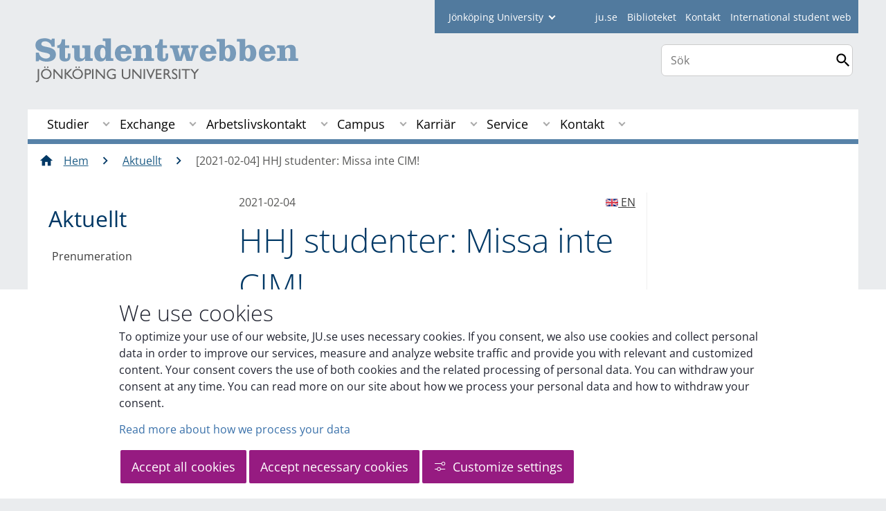

--- FILE ---
content_type: text/html;charset=UTF-8
request_url: https://ju.se/student/aktuellt/nyhetsarkiv/2021-02-04-hhj-studenter-missa-inte-cim.html
body_size: 123460
content:
<!DOCTYPE html>
<html lang="sv" class="sv-no-js sv-template-studentwebben-article">
<head>
   <meta charset="UTF-8">
   <script nonce="ec31f530-f4cf-11f0-8bf4-6183e6011aa6">(function(c){c.add('sv-js');c.remove('sv-no-js');})(document.documentElement.classList)</script>
   <title>HHJ studenter: Missa inte CIM! - Jönköping University</title>
   <link rel="preload" href="/sitevision/system-resource/c17110bc08e48b2c98bf7b6d8e9525e307c2ed8c8aefc8a048d526c7c5ebeae2/js/jquery.js" as="script">
   <link rel="preload" href="/sitevision/system-resource/c17110bc08e48b2c98bf7b6d8e9525e307c2ed8c8aefc8a048d526c7c5ebeae2/envision/envision.js" as="script">
   <link rel="preload" href="/sitevision/system-resource/c17110bc08e48b2c98bf7b6d8e9525e307c2ed8c8aefc8a048d526c7c5ebeae2/js/utils.js" as="script">
   <link rel="preload" href="/sitevision/system-resource/c17110bc08e48b2c98bf7b6d8e9525e307c2ed8c8aefc8a048d526c7c5ebeae2/js/portlets.js" as="script">
                  <meta name="company" content="STUDENT">
                           <meta name="companyName" content="Jönköping University">
                        <meta name="companyHomepage" content="/student.html">
                     <meta name="publishedAt" content="2021-02-04">
                     <meta name="featureSource" content="">
                        <meta name="contentgroup" content="JU">
      <meta name="contentgroup" content="STUDENT">
               <meta name="viewport" content="width=device-width, initial-scale=1, minimum-scale=1, shrink-to-fit=no">
   <meta name="dcterms.identifier" content="http://ju.se">
   <meta name="dcterms.language" content="sv">
   <meta name="dcterms.format" content="text/html">
   <meta name="dcterms.type" content="text">
   <link rel="stylesheet" type="text/css" href="/2.b3cf64012843bc4e2880001270/1765699943504/sitevision-responsive-grids.css">
   <link rel="stylesheet" type="text/css" href="/2.b3cf64012843bc4e2880001270/1765699967727/sitevision-spacing.css">
   
      <link rel="stylesheet" type="text/css" href="/2.b3cf64012843bc4e2880001270/auto/1766597582173/SiteVision.css">
      <link rel="stylesheet" type="text/css" href="/2.b3cf64012843bc4e2880001270/0/1/SiteVision.css">
   <link rel="stylesheet" type="text/css" href="/sitevision/system-resource/c17110bc08e48b2c98bf7b6d8e9525e307c2ed8c8aefc8a048d526c7c5ebeae2/css/portlets.css">
   <link rel="stylesheet" type="text/css" href="/sitevision/system-resource/c17110bc08e48b2c98bf7b6d8e9525e307c2ed8c8aefc8a048d526c7c5ebeae2/envision/envision.css">

      <link rel="stylesheet" type="text/css" media="print" href="/download/18.aa15ce61536eddc39727f5b/1458284453197/studentwebbenprint.css">
         <link rel="stylesheet" type="text/css" href="/webapp-resource/5.67af87081776695505e476d/360.5f87bfec19b1becc2c078c07/1768239781058/webapp-assets.css">
      <script nonce="ec31f530-f4cf-11f0-8bf4-6183e6011aa6">!function(t,e){t=t||"docReady",e=e||window;var n=[],o=!1,c=!1;function d(){if(!o){o=!0;for(var t=0;t<n.length;t++)try{n[t].fn.call(window,n[t].ctx)}catch(t){console&&console.error(t)}n=[]}}function a(){"complete"===document.readyState&&d()}e[t]=function(t,e){if("function"!=typeof t)throw new TypeError("callback for docReady(fn) must be a function");o?setTimeout(function(){t(e)},1):(n.push({fn:t,ctx:e}),"complete"===document.readyState?setTimeout(d,1):c||(document.addEventListener?(document.addEventListener("DOMContentLoaded",d,!1),window.addEventListener("load",d,!1)):(document.attachEvent("onreadystatechange",a),window.attachEvent("onload",d)),c=!0))}}("svDocReady",window);</script>
      <script src="/sitevision/system-resource/c17110bc08e48b2c98bf7b6d8e9525e307c2ed8c8aefc8a048d526c7c5ebeae2/js/jquery.js"></script>
      <link rel="alternate" href="http://ju.se/student/en/news/news/2021-02-04-hhj-students-dont-miss-cim.html" hreflang="en-GB">
   <link rel="alternate" href="http://ju.se/student/aktuellt/nyhetsarkiv/2021-02-04-hhj-studenter-missa-inte-cim.html" hreflang="sv-SE">
   
	
	
   <meta name="msvalidate.01" content="6C960D71A31F0255B8C4552555699492" />
   <meta name="facebook-domain-verification" content="fxsygecuvld49and9vv0qup8g2m5bg" />
   <meta name="locale" content="sv_SE"/>

<meta name="type" content="sv:article"/>

<meta name="startpage" content="Aktuellt"/>
<meta name="theme-color" content="#000000">

<meta name="title" content="HHJ studenter Missa inte CIM!"/>

<meta name="depth" content="5"/>
   <script nonce="ec31f530-f4cf-11f0-8bf4-6183e6011aa6">
      window.sv = window.sv || {};
      sv.UNSAFE_MAY_CHANGE_AT_ANY_GIVEN_TIME_webAppExternals = {};
      sv.PageContext = {
      pageId: '5.67af87081776695505e476d',
      siteId: '2.b3cf64012843bc4e2880001270',
      userIdentityId: '',
      userIdentityReadTimeout: 0,
      userLocale: 'sv_SE',
      dev: false,
      csrfToken: '',
      html5: true,
      useServerSideEvents: false,
      nodeIsReadOnly: false
      };
   </script>
      <script nonce="ec31f530-f4cf-11f0-8bf4-6183e6011aa6">!function(){"use strict";var t,n={},e={},i={};function r(t){return n[t]=n[t]||{instances:[],modules:{},bundle:{}},n[t]}document.querySelector("html").classList.add("js");var s={registerBootstrapData:function(t,n,i,r,s){var a,o=e[t];o||(o=e[t]={}),(a=o[i])||(a=o[i]={}),a[n]={subComponents:r,options:s}},registerInitialState:function(t,n){i[t]=n},registerApp:function(n){var e=n.applicationId,i=r(e);if(t){var s={};s[e]=i,s[e].instances=[n],t.start(s)}else i.instances.push(n)},registerModule:function(t){r(t.applicationId).modules[t.path]=t},registerBundle:function(t){r(t.applicationId).bundle=t.bundle},getRegistry:function(){return n},setAppStarter:function(n){t=n},getBootstrapData:function(t){return e[t]},getInitialState:function(t){return i[t]}};window.AppRegistry=s}();</script>
   <link rel="stylesheet" type="text/css" media="screen,print" href="/webapp-files/juwebstyles/0.0.277/student.css"></link>
   <script src="/webapp-files/juwebstyles/0.0.277/student.js"></script>
   <meta property="og:title" content="HHJ studenter: Missa inte CIM!" /><meta property="og:url" content="ju.se/student/aktuellt/nyhetsarkiv/2021-02-04-hhj-studenter-missa-inte-cim.html" /><meta property="og:description" content="Är du Hälsostudent och intresserad av internationellt utbyte, att förbättra dina interkulturella färdigheter och öka din anställningsbarhet? Då kan CIM vara..." /><meta property="og:image" content="/images/18.67af87081776695505e47f3/1612424412620/Globe_Cim.jfif" />
   <script type="application/ld+json">{"@context":"https://schema.org/","headline":"HHJ studenter: Missa inte CIM!","@type":"NewsArticle","datePublished":"2021-02-04T09:45:00","dateModified":"2021-02-04T08:40:40","description":"Är du Hälsostudent och intresserad av internationellt utbyte, att förbättra dina interkulturella färdigheter och öka din anställningsbarhet? Då kan CIM vara..."}</script>
   <link href="/webapp-files/juwebstyles/0.0.277/fonts/open-sans-v36-latin-regular.woff2" rel="preload" as="font" crossorigin=""></link><link href="/webapp-files/juwebstyles/0.0.277/fonts/open-sans-v36-latin-300.woff2" rel="preload" as="font" crossorigin=""></link><link href="/webapp-files/juwebstyles/0.0.277/fonts/open-sans-v36-latin-700.woff2" rel="preload" as="font" crossorigin=""></link><link href="/webapp-files/juwebstyles/0.0.277/fonts/MaterialIcons-Regular.woff2" rel="preload" as="font" crossorigin=""></link><link href="/webapp-files/juwebstyles/0.0.277/fonts/MaterialIcons-Regular.ttf" rel="preload" as="font" crossorigin=""></link>
   <link rel="canonical" href="https://ju.se/student/aktuellt/nyhetsarkiv/2021-02-04-hhj-studenter-missa-inte-cim.html"/>
   <meta name="description" content="Är du Hälsostudent och intresserad av internationellt utbyte, att förbättra dina interkulturella färdigheter och öka din anställningsbarhet? Då kan CIM vara...">
   <meta name="id" content="5.67af87081776695505e476d">
<script>NS_CSM_td=365149626;NS_CSM_pd=275116665;NS_CSM_u="/clm10";NS_CSM_col="AAAAAAXGPkTEqJE7rjhuj2zswS5XCb0R/mOy/+2xvlFgn6Xk8iZOjdamYwilbifaovVkA1vVzmcCpHsIyH6Eohy5+KLy";</script><script type="text/javascript">function sendTimingInfoInit(){setTimeout(sendTimingInfo,0)}function sendTimingInfo(){var wp=window.performance;if(wp){var c1,c2,t;c1=wp.timing;if(c1){var cm={};cm.ns=c1.navigationStart;if((t=c1.unloadEventStart)>0)cm.us=t;if((t=c1.unloadEventEnd)>0)cm.ue=t;if((t=c1.redirectStart)>0)cm.rs=t;if((t=c1.redirectEnd)>0)cm.re=t;cm.fs=c1.fetchStart;cm.dls=c1.domainLookupStart;cm.dle=c1.domainLookupEnd;cm.cs=c1.connectStart;cm.ce=c1.connectEnd;if((t=c1.secureConnectionStart)>0)cm.scs=t;cm.rqs=c1.requestStart;cm.rss=c1.responseStart;cm.rse=c1.responseEnd;cm.dl=c1.domLoading;cm.di=c1.domInteractive;cm.dcls=c1.domContentLoadedEventStart;cm.dcle=c1.domContentLoadedEventEnd;cm.dc=c1.domComplete;if((t=c1.loadEventStart)>0)cm.ls=t;if((t=c1.loadEventEnd)>0)cm.le=t;cm.tid=NS_CSM_td;cm.pid=NS_CSM_pd;cm.ac=NS_CSM_col;var xhttp=new XMLHttpRequest();if(xhttp){var JSON=JSON||{};JSON.stringify=JSON.stringify||function(ob){var t=typeof(ob);if(t!="object"||ob===null){if(t=="string")ob='"'+ob+'"';return String(ob);}else{var n,v,json=[],arr=(ob&&ob.constructor==Array);for(n in ob){v=ob[n];t=typeof(v);if(t=="string")v='"'+v+'"';else if(t=="object"&&v!==null)v=JSON.stringify(v);json.push((arr?"":'"'+n+'":')+String(v));}return(arr?"[":"{")+String(json)+(arr?"]":"}");}};xhttp.open("POST",NS_CSM_u,true);xhttp.send(JSON.stringify(cm));}}}}if(window.addEventListener)window.addEventListener("load",sendTimingInfoInit,false);else if(window.attachEvent)window.attachEvent("onload",sendTimingInfoInit);else window.onload=sendTimingInfoInit;</script></head>
<body class=" sv-responsive sv-theme-JUtheme env-m-around--0">
<div id="svid10_4fab37cf13d814c82353e64" class="sv-layout"><div class="sv-script-portlet sv-portlet sv-skip-spacer sv-template-portlet
" id="svid12_35c4ac0b1748baca6cc164e1"><div id="Skiplink"><!-- Skip link --></div><nav class="ju-skip-link" aria-label="skip links navigation">
  <a class="ju-skip-link__link" href="#Mittenspalt">Gå till innehållet</a>
  <a class="ju-skip-link__link" href="#Megameny">Gå till huvudmeny</a>
    <a class="ju-skip-link__link" href="#ju-sidemenu">Gå till innehållsmeny</a>   
    <a class="ju-skip-link__link" href="https://ju.se/om-oss/om-webbplatsen/tillganglighet.html">Rapportera fel</a>
</nav></div>
<div class="sv-script-portlet sv-portlet sv-template-portlet
" id="svid12_3d7a7758142f6a808a86ac"><div id="Aktuellserver"><!-- Aktuell server --></div><!-- jusv1.hj.se --></div>
<div class="sv-vertical sv-layout sv-template-layout" id="svid10_4fab37cf13d814c82353e65"><div class="sv-vertical sv-layout sv-skip-spacer sv-template-layout" id="svid93_37b6048c14266a48a8f125a"><div class="sv-vertical sv-layout student sv-skip-spacer sv-template-layout" id="svid10_37b6048c14266a48a8f125b"><div id="svid94_4fab37cf13d814c82353e73"><div class="sv-vertical sv-layout sv-skip-spacer sv-template-layout" id="svid10_3bf3a08918eeceec0f2ad611"><div class="sv-vertical sv-layout sv-skip-spacer sv-template-layout" id="svid93_3bf3a08918eeceec0f2ad613"><div class="sv-custom-module sv-marketplace-sitevision-cookie-consent sv-skip-spacer sv-template-portlet
" lang="en" id="svid12_3bf3a08918eeceec0f2ad614"><div id="Cookiebanner"><!-- Cookie-banner --></div><div data-cid="12.3bf3a08918eeceec0f2ad614"></div><script nonce="ec31f530-f4cf-11f0-8bf4-6183e6011aa6" >AppRegistry.registerBootstrapData('12.3bf3a08918eeceec0f2ad614','12.3bf3a08918eeceec0f2ad614','AGNOSTIC_RENDERER');</script><script nonce="ec31f530-f4cf-11f0-8bf4-6183e6011aa6">AppRegistry.registerInitialState('12.3bf3a08918eeceec0f2ad614',{"settings":{"displayType":"bannerBottom","message":"To optimize your use of our website, JU.se uses necessary cookies. If you consent, we also use cookies and collect personal data in order to improve our services, measure and analyze website traffic and provide you with relevant and customized content. Your consent covers the use of both cookies and the related processing of personal data. You can withdraw your consent at any time. You can read more on our site about how we process your personal data and how to withdraw your consent.","settingsSubTitle":"Customize cookie settings","cookiePolicyUri":"/en/about-us/about-the-website/personal-data-processing-at-jonkoping-university-gdpr.html","title":"We use cookies","cookiePolicyLinkText":"Read more about how we process your data","usePolicyPage":true,"manageButtonText":"Hantera cookies","buttonType":"acceptAllAndNecessary","openLinkInNewTab":false,"usePiwikPro":false},"categories":[{"id":"necessary","title":"Necessary cookies","description":"Keeps our services secure and working properly. Therefore, they cannot be deactivated.","hasConsent":true},{"id":"functional","title":"Functional cookies","description":"Functional cookies ensure the proper functioning of the website by enabling basic functions such as page navigation and access to secure areas of the website, etc. The website cannot function properly without these cookies.","hasConsent":false,"cookies":["cookies-functional"]},{"id":"analytics","title":"Analytics cookies","description":"Provides us with information about how our website is used. This enables us to maintain, operate and improve the user experience.","hasConsent":false,"cookies":["cookies-analytics"]},{"id":"marketing","title":"Marketing cookies","description":"Marketing cookies are used to track visitors to the site in order to later deliver relevant and engaging advertisements to the individual user.","hasConsent":false,"cookies":["cookies-advertisement"]}],"displayOptions":{"consentOpen":true,"settingsOpen":false},"baseHeadingLevel":2,"customButtonTexts":{"acceptAllCookies":"Accept all cookies","acceptNecessaryCookies":"Accept necessary cookies","settings":"Settings","saveAndAccept":"Save and accept"},"useCustomButtonTexts":true});</script>
<script nonce="ec31f530-f4cf-11f0-8bf4-6183e6011aa6">AppRegistry.registerApp({applicationId:'marketplace.sitevision.cookie-consent|1.11.8',htmlElementId:'svid12_3bf3a08918eeceec0f2ad614',route:'/',portletId:'12.3bf3a08918eeceec0f2ad614',locale:'en',defaultLocale:'en',webAppId:'marketplace.sitevision.cookie-consent',webAppVersion:'1.11.8',webAppAopId:'360.5f87bfec19b1becc2c078c07',webAppImportTime:'1768239781058',requiredLibs:{"react":"18.3.1"},childComponentStateExtractionStrategy:'BY_ID'});</script></div>
<div class="sv-custom-module sv-cookie-loader sv-template-portlet
" id="svid12_3bf3a08918eeceec0f2ad616"><div id="Cookieloader"><!-- Cookie loader --></div><div data-cid="12.3bf3a08918eeceec0f2ad616"></div><script nonce="ec31f530-f4cf-11f0-8bf4-6183e6011aa6" >AppRegistry.registerBootstrapData('12.3bf3a08918eeceec0f2ad616','12.3bf3a08918eeceec0f2ad616','AGNOSTIC_RENDERER');</script><script nonce="ec31f530-f4cf-11f0-8bf4-6183e6011aa6">AppRegistry.registerInitialState('12.3bf3a08918eeceec0f2ad616',{"consentCookies":{"necessary":{"identifier":"cookies-necessary","consent":false,"code":""},"functional":{"identifier":"cookies-functional","consent":false,"code":"\u003cscript>\ngtag('consent', 'update', {'functional_storage': 'granted'});\n\u003c/script>"},"analytics":{"identifier":"cookies-analytics","consent":false,"code":"\u003cscript>\ngtag('consent', 'update', {'analytics_storage': 'granted'});\n\u003c/script>"},"advertisement":{"identifier":"cookies-advertisement","consent":false,"code":"\u003cscript>\ngtag('consent', 'update', {'ad_storage': 'granted'});\ngtag('consent', 'update', {'ad_user_data': 'granted'});\ngtag('consent', 'update', {'ad_personalization': 'granted'});\n\u003c/script>"},"other":{"identifier":"cookies-other","consent":false,"code":""}},"initConsent":false,"headScript":"/download/18.7053f2918c76b81504497f/1714984847839/googleTagManagerHead.js","bodyScript":"","reload":true,"hook":true,"debug":false});</script>
<script nonce="ec31f530-f4cf-11f0-8bf4-6183e6011aa6">AppRegistry.registerApp({applicationId:'cookie-loader|0.0.3',htmlElementId:'svid12_3bf3a08918eeceec0f2ad616',route:'/',portletId:'12.3bf3a08918eeceec0f2ad616',locale:'sv-SE',defaultLocale:'en',webAppId:'cookie-loader',webAppVersion:'0.0.3',webAppAopId:'360.415ba30518d3ac54829d602',webAppImportTime:'1706703109501',requiredLibs:{"react":"17.0.2"}});</script></div>
</div>
</div>
<div class="sv-vertical sv-layout sv-template-layout c91289"  id="svid10_4fab37cf13d814c82354014"><div class="sv-vertical sv-layout sv-skip-spacer sv-template-layout" id="svid10_561d111d13ebc8160003a3d"><header class="sv-vertical sv-layout profile-border sv-skip-spacer sv-template-layout c91231"  id="svid10_4fab37cf13d814c82354016"><div class="sv-fixed-fluid-grid sv-grid-a1200 sv-layout sv-skip-spacer sv-template-layout" id="svid10_4fab37cf13d814c82353e74"><div class="sv-row sv-layout sv-skip-spacer sv-template-layout" id="svid10_4fab37cf13d814c82354046"><div class="sv-layout sv-skip-spacer sv-column-12 sv-template-layout" id="svid10_4fab37cf13d814c82354047"><div class="sv-vertical sv-layout sv-skip-spacer sv-template-layout" id="svid93_37b6048c14266a48a8f129a"><div class="sv-horizontal sv-layout sv-skip-spacer sv-template-layout c91293"  id="svid10_37b6048c14266a48a8f12a0"><div  class="sv-html-portlet sv-portlet sv-visible-smartphone sv-skip-spacer sv-horizontal-column sv-template-portlet
 c91274" id="svid12_37b6048c14266a48a8f29c0"><div id="Hjgenvagsmartphone"><!-- Hj-genväg (smartphone) --></div><a href="/" class="c91333">JU.SE</a></div>
<div class="sv-script-portlet sv-portlet sv-hide-smartphone sv-horizontal-column sv-template-portlet
" id="svid12_37b6048c14266a48a8f12a7"><div id="Fackhogskolegenvagarejmobil"><!-- Fackhögskole-genvägar (ej mobil) --></div><form id="schools-shortcuts" action="/redirect" method="post" class="student">
  <div>
      <span id="schools-label" >student
    </span>
  
    <label for="schools-shortcuts-select">Jönköping University</label>
    <select class="c91300" name="redirectURL" id="schools-shortcuts-select">
      <option>Jönköping University</option>
               <option class="hj" name="Jönköping University" value="/">Jönköping University</option>
                     <option class="hhj" value="/hhj.html">Hälsohögskolan</option>
                     <option class="hlk" value="/hlk.html">Högskolan för lärande och kommunikation</option>
                     <option class="jibs" value="/jibs.html">Jönköping International Business School</option>
                     <option class="jth" value="/jth.html">Tekniska Högskolan</option>
                     <option class="bibl" value="/bibl">Bibliotek</option>
                     <option class="student" value="/student" selected>Student</option>
          </select>
    <input type="submit" value="Gå till" />
  </div>
</form>
</div>
<div  class="sv-script-portlet sv-portlet sv-horizontal-column sv-template-portlet
 c91274" id="svid12_37b6048c14266a48a8f12a8"><div id="Skript"><!-- Skript --></div><ul id="tools-menu">
      <li><a href="/" class="c91290">ju.se</a></li>
        <li><a href="/bibl.html" class="c91290">Biblioteket</a></li>
        <li><a href="/student/kontakt.html" class="c91290">Kontakt</a></li>
        <li><a href="/student/en.html" class="c91290">International student web</a></li>
  </ul></div>
</div>
</div>
</div>
</div>
<div class="sv-row sv-layout sv-template-layout" id="svid10_4fab37cf13d814c82353e75"><div class="sv-layout smartphone-column-margins sv-skip-spacer sv-column-9 sv-template-layout" id="svid10_4fab37cf13d814c82353e77"><div class="sv-script-portlet sv-portlet sv-skip-spacer sv-template-portlet
" id="svid12_4fab37cf13d814c82353fee"><div id="Logotyp"><!-- Logotyp --></div><h2 id="logotype">
  <a href="/student.html" class="student-sv">Jönköping University</a>
</h2></div>
</div>
<div class="sv-layout sv-column-3 sv-template-layout" id="svid10_4fab37cf13d814c8235404a"><div class="sv-vertical sv-layout sv-skip-spacer sv-template-layout" id="svid10_4fab37cf13d814c82354788"><div class="sv-vertical sv-layout sv-skip-spacer sv-template-layout" id="svid93_6513f8ee152e3a7f2da2ec"><div class="sv-custom-module sv-sok-dynamic sv-skip-spacer sv-template-portlet
" id="svid12_209e328217fdf3e09b3ed3"><div id="searchwebapp"><!-- search-webapp --></div><div data-cid="bc86087e-3ab0-4ffd-d477-49a291b2c900"><script type="text/javascript" src="/webapp-files/5.67af87081776695505e476d/360.6e7d594919903da225c548/1756713726208/main.js">
</script>

<div class="app">

</div></div><script nonce="ec31f530-f4cf-11f0-8bf4-6183e6011aa6">AppRegistry.registerBootstrapData('12.209e328217fdf3e09b3ed3','bc86087e-3ab0-4ffd-d477-49a291b2c900','main',[],undefined);</script><script nonce="ec31f530-f4cf-11f0-8bf4-6183e6011aa6">AppRegistry.registerInitialState('12.209e328217fdf3e09b3ed3',{"locale":"sv","staff":"hide","params":{},"template":"ajax3","facets":{"current":{"company.keyword":[],"contentgroup.keyword":[],"type.keyword":[]},"default":{"company.keyword":[],"contentgroup.keyword":[],"type.keyword":[]}},"config":{"title":"","locale":"sv","searchpage":"/student/sok.html","enSearchPage":"/student/sok.html"},"searchurl":{"/search":"/appresource/5.67af87081776695505e476d/12.209e328217fdf3e09b3ed3/search","/person":"/appresource/5.67af87081776695505e476d/12.209e328217fdf3e09b3ed3/person","/ajax":"/appresource/5.67af87081776695505e476d/12.209e328217fdf3e09b3ed3/ajax","/related":"/appresource/5.67af87081776695505e476d/12.209e328217fdf3e09b3ed3/related"},"route":"/"});</script>
<script nonce="ec31f530-f4cf-11f0-8bf4-6183e6011aa6">AppRegistry.registerApp({applicationId:'sok-dynamic|0.0.30',htmlElementId:'svid12_209e328217fdf3e09b3ed3',route:'/',portletId:'12.209e328217fdf3e09b3ed3',locale:'sv-SE',defaultLocale:'en',webAppId:'sok-dynamic',webAppVersion:'0.0.30',webAppAopId:'360.6e7d594919903da225c548',webAppImportTime:'1756713726208',requiredLibs:{},childComponentStateExtractionStrategy:'BY_ID'});</script></div>
</div>
</div>
<div class="sv-html-portlet sv-portlet sv-template-portlet
" id="svid12_209e328217fdf3e09b3ee0"><div id="HTML"><!-- HTML --></div><style>


#ju-search-top {
    border: 1px solid #ccc;
    background: white;
    border-radius: 7px;
    padding: 1px;
    margin-top: 1em; 
    display: block;
}

#ju-search-top input {
    border: 0px;
}

header .sv-searchform-portlet {
    margin: 0px;
}

header .sv-searchform-portlet input[type=submit]
{
    margin-top: 0.5em;
}

@media(max-width: 600px) {
   #ju-search-top.inactive {
    border: 0px;
    margin: 0px;
    padding: 0px;
      display:  inline;
	}
   form.sv-nomargin.sv-searchform-portlet.open {
    overflow: visible;
	}
}
</style></div>
</div>
</div>
</div>
<div class="sv-vertical sv-layout sv-template-layout c91308"  id="svid10_4fab37cf13d814c82354049"><div class="sv-jcrmenu-portlet sv-portlet sv-skip-spacer sv-template-portlet
 c91393"  id="svid12_77791c321743e4c27141eb4f"><div id="Megameny"><!-- Mega-meny --></div>



         
                     
         
      
            
		<nav aria-label="Huvudmeny">

      <ul class="ju-megamenu">
              
                     
                           
            
            <li class="sv-inline ">
                                                  
                <a href="https://ju.se/student/studier.html" class="dummybody c91276" >Studier</a>
               <button aria-expanded="false" aria-label="Expandera undermeny till Studier" title="Expandera undermeny till Studier" class="toggler">                  
               </button>
            
                                            <ul>
                                    
                    <li class="sv-inline    ">
                                                
                        	                                        

                        
                                                
                        <!-- indented -->
                        
                        
                        
                        <a href="https://ju.se/student/studier/ny-student-vt-2026.html" class="dummybody c91276" >Ny student VT2026</a>                        
                        
            	                    
                   			                           <button aria-label="Expandera undermeny till Ny student vt 2026" title="Expandera undermeny till Ny student vt 2026" tabindex="-1" class="toggler  ">                              
                           </button>                       

                        	<ul class="extra">
                       		</ul>
			                    </li>
                                    
                    <li class="sv-inline    ">
                                                
                        	                                        

                        
                                                
                        <!-- indented -->
                        
                        
                        
                        <a href="https://ju.se/student/studier/ny-student-ht-2025.html" class="dummybody c91276" >Ny student HT2025</a>                        
                        
            	                    
                   			                           <button aria-label="Expandera undermeny till Ny student ht 2025" title="Expandera undermeny till Ny student ht 2025" tabindex="-1" class="toggler  ">                              
                           </button>                       

                        	<ul class="extra">
                       		</ul>
			                    </li>
                                    
                    <li class="sv-inline    ">
                                                
                        	                                        

                        
                                                
                        <!-- indented -->
                        
                        
                        
                        <a href="https://ju.se/student/studier/kurser.html" class="dummybody c91276" >Kurser</a>                        
                        
            	                            </li>
                                    
                    <li class="sv-inline    ">
                                                
                        	                                        

                        
                                                
                        <!-- indented -->
                        
                        
                        
                        <a href="https://ju.se/student/studier/utbildningsplaner-med-kursplaner.html" class="dummybody c91276" >Utbildningsplaner med kursplaner</a>                        
                        
            	                    
                   			                           <button aria-label="Expandera undermeny till Utbildningsplaner med kursplaner" title="Expandera undermeny till Utbildningsplaner med kursplaner" tabindex="-1" class="toggler  ">                              
                           </button>                       

                        	<ul class="extra">
                       		</ul>
			                    </li>
                                    
                    <li class="sv-inline    ">
                                                
                        	                                        

                        
                                                
                        <!-- indented -->
                        
                        
                        
                        <a href="https://ju.se/student/studier/yh-program-med-kursplaner.html" class="dummybody c91276" >YH-program med kursplaner</a>                        
                        
            	                            </li>
                                    
                    <li class="sv-inline    ">
                                                
                        	                                        

                        
                                                
                        <!-- indented -->
                        
                        
                        
                        <a href="https://ju.se/student/studier/avslutningshogtid.html" class="dummybody c91276" >Avslutningshögtid</a>                        
                        
            	                    
                   			                           <button aria-label="Expandera undermeny till Avslutningshögtid" title="Expandera undermeny till Avslutningshögtid" tabindex="-1" class="toggler  ">                              
                           </button>                       

                        	<ul class="extra">
                       		</ul>
			                    </li>
                                    
                    <li class="sv-inline    ">
                                                
                        	                                        

                        
                                                
                        <!-- indented -->
                        
                        
                        
                        <a href="https://ju.se/student/studier/examens--och-kursbevis.html" class="dummybody c91276" >Examens- och kursbevis</a>                        
                        
            	                            </li>
                                    
                    <li class="sv-inline    ">
                                                
                        	                                        

                        
                                                
                        <!-- indented -->
                        
                        
                        
                        <a href="https://ju.se/student/studier/tentamen-och-omtentamen.html" class="dummybody c91276" >Tentamen och omtentamen</a>                        
                        
            	                    
                   			                           <button aria-label="Expandera undermeny till Tentamen och omtentamen" title="Expandera undermeny till Tentamen och omtentamen" tabindex="-1" class="toggler  ">                              
                           </button>                       

                        	<ul class="extra">
                       		</ul>
			                    </li>
                                    
                    <li class="sv-inline    ">
                                                
                        	                                        

                        
                                                
                        <!-- indented -->
                        
                        
                        
                        <a href="https://ju.se/student/studier/ladok-for-studenter.html" class="dummybody c91276" >Ladok för studenter</a>                        
                        
            	                    
                   			                           <button aria-label="Expandera undermeny till Ladok för studenter" title="Expandera undermeny till Ladok för studenter" tabindex="-1" class="toggler  ">                              
                           </button>                       

                        	<ul class="extra">
                       		</ul>
			                    </li>
                                    
                    <li class="sv-inline    ">
                                                
                        	                                        

                        
                                                
                        <!-- indented -->
                        
                        
                        
                        <a href="https://cloud.timeedit.net/ju/web/open/ri1Q7.html" class="dummybody c91276" >Schema<span class="env-assistive-text"> Länk till annan webbplats.</span></a>                        
                        
            	                            </li>
                                    
                    <li class="sv-inline    ">
                                                
                        	                                        

                        
                                                
                        <!-- indented -->
                        
                        
                        
                        <a href="https://ju.se/student/studier/terminstider.html" class="dummybody c91276" >Terminstider</a>                        
                        
            	                    
                   			                           <button aria-label="Expandera undermeny till Terminstider" title="Expandera undermeny till Terminstider" tabindex="-1" class="toggler  ">                              
                           </button>                       

                        	<ul class="extra">
                       		</ul>
			                    </li>
                                    
                    <li class="sv-inline    ">
                                                
                        	                                        

                        
                                                
                        <!-- indented -->
                        
                        
                        
                        <a href="https://ju.se/student/studier/information-for-yh-studerande.html" class="dummybody c91276" >Information för Yh-studerande</a>                        
                        
            	                            </li>
                                    
                    <li class="sv-inline    ">
                                                
                        	                                        

                        
                                                
                        <!-- indented -->
                        
                        
                        
                        <a href="https://ju.se/student/studier/examensarbete-uppsats.html" class="dummybody c91276" >Examensarbete/Uppsats</a>                        
                        
            	                    
                   			                           <button aria-label="Expandera undermeny till ExamensarbeteUppsats" title="Expandera undermeny till ExamensarbeteUppsats" tabindex="-1" class="toggler  ">                              
                           </button>                       

                        	<ul class="extra">
                       		</ul>
			                    </li>
                                    
                    <li class="sv-inline    ">
                                                
                        	                                        

                        
                                                
                        <!-- indented -->
                        
                        
                        
                        <a href="https://jusp.ju.se/courseselection" class="dummybody c91276" >Valwebben<span class="env-assistive-text"> Länk till annan webbplats.</span></a>                        
                        
            	                            </li>
                                    
                    <li class="sv-inline    ">
                                                
                        	                                        

                        
                                                
                        <!-- indented -->
                        
                        
                        
                        <a href="https://ju.se/student/studier/stipendier.html" class="dummybody c91276" >Stipendier</a>                        
                        
            	                            </li>
                                    
                    <li class="sv-inline    ">
                                                
                        	                                        

                        
                                                
                        <!-- indented -->
                        
                        
                        
                        <a href="https://ju.se/student/studier/studentliv-och-studentkaren.html" class="dummybody c91276" >Studentliv och Studentkåren</a>                        
                        
            	                    
                   			                           <button aria-label="Expandera undermeny till Studentliv och Studentkåren" title="Expandera undermeny till Studentliv och Studentkåren" tabindex="-1" class="toggler  ">                              
                           </button>                       

                        	<ul class="extra">
                       		</ul>
			                    </li>
                                    
                    <li class="sv-inline    ">
                                                
                        	                                        

                        
                                                
                        <!-- indented -->
                        
                        
                        
                        <a href="https://ju.se/student/studier/studier-och-idrott.html" class="dummybody c91276" >Studier och idrott</a>                        
                        
            	                            </li>
                                    
                    <li class="sv-inline    ">
                                                
                        	                                        

                        
                                                
                        <!-- indented -->
                        
                        
                        
                        <a href="https://ju.se/student/studier/regler-och-rattigheter.html" class="dummybody c91276" >Regler och rättigheter</a>                        
                        
            	                    
                   			                           <button aria-label="Expandera undermeny till Regler och rättigheter" title="Expandera undermeny till Regler och rättigheter" tabindex="-1" class="toggler  ">                              
                           </button>                       

                        	<ul class="extra">
                       		</ul>
			                    </li>
                                    
                    <li class="sv-inline    ">
                                                
                        	                                        

                        
                                                
                        <!-- indented -->
                        
                        
                        
                        <a href="https://ju.se/student/studier/lika-villkor-pa-ju.html" class="dummybody c91276" >Lika villkor på JU</a>                        
                        
            	                    
                   			                           <button aria-label="Expandera undermeny till Lika villkor på JU" title="Expandera undermeny till Lika villkor på JU" tabindex="-1" class="toggler  ">                              
                           </button>                       

                        	<ul class="extra">
                       		</ul>
			                    </li>
                                    
                    <li class="sv-inline    ">
                                                
                        	                                        

                        
                                                
                        <!-- indented -->
                        
                        
                        
                        <a href="https://ju.se/student/studier/blanketter--dokument.html" class="dummybody c91276" >Blanketter &amp; dokument</a>                        
                        
            	                    
                   			                           <button aria-label="Expandera undermeny till Blanketter & dokument" title="Expandera undermeny till Blanketter & dokument" tabindex="-1" class="toggler  ">                              
                           </button>                       

                        	<ul class="extra">
                       		</ul>
			                    </li>
                                    
                    <li class="sv-inline    ">
                                                
                        	                                        

                        
                                                
                        <!-- indented -->
                        
                        
                        
                        <a href="https://ju.se/student/studier/byte-av-program-och-tillgodoraknanden.html" class="dummybody c91276" >Byte av program och tillgodoräknanden</a>                        
                        
            	                            </li>
                                    
                    <li class="sv-inline    ">
                                                
                        	                                        

                        
                                                
                        <!-- indented -->
                        
                        
                        
                        <a href="https://ju.se/student/studier/hur-kan-jag-paverka-min-utbildning.html" class="dummybody c91276" >Hur kan jag påverka min utbildning?</a>                        
                        
            	                            </li>
                                    
                    <li class="sv-inline    ">
                                                
                        	                                        

                        
                                                
                        <!-- indented -->
                        
                        
                        
                        <a href="https://ju.se/student/studier/praktik-vfu-och-nfk.html" class="dummybody c91276" >Praktik, VFU och NFK</a>                        
                        
            	                            </li>
                                    
                    <li class="sv-inline    ">
                                                
                        	                                        

                        
                                                
                        <!-- indented -->
                        
                        
                        
                        <a href="https://ju.se/student/studier/studieavbrott.html" class="dummybody c91276" >Studieavbrott</a>                        
                        
            	                            </li>
                                    
                    <li class="sv-inline    ">
                                                
                        	                                        

                        
                                                
                        <!-- indented -->
                        
                        
                        
                        <a href="https://ju.se/student/studier/anstand-med-studiestarten.html" class="dummybody c91276" >Anstånd med studiestarten</a>                        
                        
            	                            </li>
                                    
                    <li class="sv-inline    ">
                                                
                        	                                        

                        
                                                
                        <!-- indented -->
                        
                        
                        
                        <a href="https://ju.se/student/studier/eulist---ett-europeiskt-universitetssamarbete.html" class="dummybody c91276" >EULiST – ett europeiskt universitetssamarbete</a>                        
                        
            	                    
                   			                           <button aria-label="Expandera undermeny till EULiST – ett europeiskt universitetssamarbete" title="Expandera undermeny till EULiST – ett europeiskt universitetssamarbete" tabindex="-1" class="toggler  ">                              
                           </button>                       

                        	<ul class="extra">
                       		</ul>
			                    </li>
                                </ul>
                          </li>
                       
                     
                           
            
            <li class="sv-inline ">
                                                  
                <a href="https://ju.se/student/exchange.html" class="dummybody c91276" >Exchange</a>
               <button aria-expanded="false" aria-label="Expandera undermeny till Exchange" title="Expandera undermeny till Exchange" class="toggler">                  
               </button>
            
                                            <ul>
                                    
                    <li class="sv-inline    ">
                                                
                        	                                        

                        
                                                
                        <!-- indented -->
                        
                        
                        
                        <a href="https://ju.se/student/exchange/moa-mobility-online.html" class="dummybody c91276" >MOA (Mobility Online)</a>                        
                        
            	                            </li>
                                    
                    <li class="sv-inline    ">
                                                
                        	                                        

                        
                                                
                        <!-- indented -->
                        
                        
                        
                        <a href="https://ju.se/student/exchange/exchange-opportunities-and-requirements.html" class="dummybody c91276" >Exchange Opportunities and Requirements</a>                        
                        
            	                    
                   			                           <button aria-label="Expandera undermeny till Exchange Opportunities and Requirements" title="Expandera undermeny till Exchange Opportunities and Requirements" tabindex="-1" class="toggler  ">                              
                           </button>                       

                        	<ul class="extra">
                       		</ul>
			                    </li>
                                    
                    <li class="sv-inline    ">
                                                
                        	                                        

                        
                                                
                        <!-- indented -->
                        
                        
                        
                        <a href="https://ju.se/student/exchange/partneruniversitet.html" class="dummybody c91276" >Partneruniversitet</a>                        
                        
            	                            </li>
                                    
                    <li class="sv-inline    ">
                                                
                        	                                        

                        
                                                
                        <!-- indented -->
                        
                        
                        
                        <a href="https://ju.se/student/exchange/why-go-on-exchange.html" class="dummybody c91276" >Why go on exchange?</a>                        
                        
            	                            </li>
                                    
                    <li class="sv-inline    ">
                                                
                        	                                        

                        
                                                
                        <!-- indented -->
                        
                        
                        
                        <a href="https://ju.se/student/exchange/step-1-before-applying.html" class="dummybody c91276" >Step 1: Before applying</a>                        
                        
            	                            </li>
                                    
                    <li class="sv-inline    ">
                                                
                        	                                        

                        
                                                
                        <!-- indented -->
                        
                        
                        
                        <a href="https://ju.se/student/exchange/step-2-how-to-apply.html" class="dummybody c91276" >Step 2: How to apply</a>                        
                        
            	                            </li>
                                    
                    <li class="sv-inline    ">
                                                
                        	                                        

                        
                                                
                        <!-- indented -->
                        
                        
                        
                        <a href="https://ju.se/student/exchange/step-3-after-accepting-your-place-at-ju.html" class="dummybody c91276" >Step 3: After accepting your place at JU</a>                        
                        
            	                            </li>
                                    
                    <li class="sv-inline    ">
                                                
                        	                                        

                        
                                                
                        <!-- indented -->
                        
                        
                        
                        <a href="https://ju.se/student/exchange/step-4-during-the-exchange.html" class="dummybody c91276" >Step 4: During the exchange</a>                        
                        
            	                            </li>
                                    
                    <li class="sv-inline    ">
                                                
                        	                                        

                        
                                                
                        <!-- indented -->
                        
                        
                        
                        <a href="https://ju.se/student/exchange/step-5-after-the-exchange.html" class="dummybody c91276" >Step 5: After the exchange</a>                        
                        
            	                            </li>
                                    
                    <li class="sv-inline    ">
                                                
                        	                                        

                        
                                                
                        <!-- indented -->
                        
                        
                        
                        <a href="https://ju.se/student/exchange/travel-stories.html" class="dummybody c91276" >Travel Stories</a>                        
                        
            	                    
                   			                           <button aria-label="Expandera undermeny till Travel Stories" title="Expandera undermeny till Travel Stories" tabindex="-1" class="toggler  ">                              
                           </button>                       

                        	<ul class="extra">
                       		</ul>
			                    </li>
                                    
                    <li class="sv-inline    ">
                                                
                        	                                        

                        
                                                
                        <!-- indented -->
                        
                        
                        
                        <a href="https://ju.se/student/exchange/scholarships.html" class="dummybody c91276" >Scholarships</a>                        
                        
            	                    
                   			                           <button aria-label="Expandera undermeny till Scholarships" title="Expandera undermeny till Scholarships" tabindex="-1" class="toggler  ">                              
                           </button>                       

                        	<ul class="extra">
                       		</ul>
			                    </li>
                                    
                    <li class="sv-inline    ">
                                                
                        	                                        

                        
                                                
                        <!-- indented -->
                        
                        
                        
                        <a href="https://ju.se/student/exchange/terms-and-conditions-for-exchange-at-ju.html" class="dummybody c91276" >Terms and Conditions for Exchange at JU</a>                        
                        
            	                            </li>
                                    
                    <li class="sv-inline    ">
                                                
                        	                                        

                        
                                                
                        <!-- indented -->
                        
                        
                        
                        <a href="https://ju.se/student/exchange/in-case-of-emergency.html" class="dummybody c91276" >In case of Emergency</a>                        
                        
            	                            </li>
                                    
                    <li class="sv-inline    ">
                                                
                        	                                        

                        
                                                
                        <!-- indented -->
                        
                        
                        
                        <a href="https://ju.se/student/exchange/insurance-for-outgoing-students.html" class="dummybody c91276" >Insurance for Outgoing Students</a>                        
                        
            	                            </li>
                                    
                    <li class="sv-inline    ">
                                                
                        	                                        

                        
                                                
                        <!-- indented -->
                        
                        
                        
                        <a href="https://ju.se/student/exchange/international-office.html" class="dummybody c91276" >International Office</a>                        
                        
            	                            </li>
                                </ul>
                          </li>
                       
                     
                           
            
            <li class="sv-inline ">
                                                  
                <a href="https://ju.se/student/arbetslivskontakt.html" class="dummybody c91276" >Arbetslivskontakt</a>
               <button aria-expanded="false" aria-label="Expandera undermeny till Arbetslivskontakt" title="Expandera undermeny till Arbetslivskontakt" class="toggler">                  
               </button>
            
                                            <ul>
                                    
                    <li class="sv-inline    ">
                                                
                        	                                        

                        
                                                
                        <!-- indented -->
                        
                        
                        
                        <a href="https://ju.se/student/arbetslivskontakt/halsohogskolan.html" class="dummybody c91276" >Hälsohögskolan</a>                        
                        
            	                    
                   			                           <button aria-label="Expandera undermeny till Hälsohögskolan" title="Expandera undermeny till Hälsohögskolan" tabindex="-1" class="toggler  ">                              
                           </button>                       

                        	<ul class="extra">
                       		</ul>
			                    </li>
                                    
                    <li class="sv-inline    ">
                                                
                        	                                        

                        
                                                
                        <!-- indented -->
                        
                        
                        
                        <a href="https://ju.se/student/arbetslivskontakt/hogskolan-for-larande-och-kommunikation.html" class="dummybody c91276" >Högskolan för lärande och kommunikation</a>                        
                        
            	                    
                   			                           <button aria-label="Expandera undermeny till Högskolan för lärande och kommunikation" title="Expandera undermeny till Högskolan för lärande och kommunikation" tabindex="-1" class="toggler  ">                              
                           </button>                       

                        	<ul class="extra">
                       		</ul>
			                    </li>
                                    
                    <li class="sv-inline    ">
                                                
                        	                                        

                        
                                                
                        <!-- indented -->
                        
                        
                        
                        <a href="https://ju.se/student/arbetslivskontakt/jonkoping-international-business-school.html" class="dummybody c91276" >Jönköping International Business School</a>                        
                        
            	                            </li>
                                    
                    <li class="sv-inline    ">
                                                
                        	                                        

                        
                                                
                        <!-- indented -->
                        
                        
                        
                        <a href="https://ju.se/student/arbetslivskontakt/tekniska-hogskolan.html" class="dummybody c91276" >Tekniska Högskolan</a>                        
                        
            	                    
                   			                           <button aria-label="Expandera undermeny till Tekniska Högskolan" title="Expandera undermeny till Tekniska Högskolan" tabindex="-1" class="toggler  ">                              
                           </button>                       

                        	<ul class="extra">
                       		</ul>
			                    </li>
                                </ul>
                          </li>
                       
                     
                           
            
            <li class="sv-inline ">
                                                  
                <a href="https://ju.se/student/campus.html" class="dummybody c91276" >Campus</a>
               <button aria-expanded="false" aria-label="Expandera undermeny till Campus" title="Expandera undermeny till Campus" class="toggler">                  
               </button>
            
                                            <ul>
                                    
                    <li class="sv-inline    ">
                                                
                        	                                        

                        
                                                
                        <!-- indented -->
                        
                        
                        
                        <a href="https://ju.se/student/campus/boka-grupprum.html" class="dummybody c91276" >Boka grupprum</a>                        
                        
            	                            </li>
                                    
                    <li class="sv-inline    ">
                                                
                        	                                        

                        
                                                
                        <!-- indented -->
                        
                        
                        
                        <a href="https://ju.se/student/campus/restauranger-och-cafeer-pa-campus.html" class="dummybody c91276" >Restauranger och caféer på campus</a>                        
                        
            	                            </li>
                                    
                    <li class="sv-inline    ">
                                                
                        	                                        

                        
                                                
                        <!-- indented -->
                        
                        
                        
                        <a href="https://ju.se/student/campus/om-nagot-hander.html" class="dummybody c91276" >Om något händer</a>                        
                        
            	                    
                   			                           <button aria-label="Expandera undermeny till Om något händer" title="Expandera undermeny till Om något händer" tabindex="-1" class="toggler  ">                              
                           </button>                       

                        	<ul class="extra">
                       		</ul>
			                    </li>
                                    
                    <li class="sv-inline    ">
                                                
                        	                                        

                        
                                                
                        <!-- indented -->
                        
                        
                        
                        <a href="https://ju.se/student/campus/problem-i-fastigheterna.html" class="dummybody c91276" >Problem i fastigheterna</a>                        
                        
            	                            </li>
                                    
                    <li class="sv-inline    ">
                                                
                        	                                        

                        
                                                
                        <!-- indented -->
                        
                        
                        
                        <a href="https://ju.se/student/campus/campus-arena.html" class="dummybody c91276" >Campus Arena</a>                        
                        
            	                            </li>
                                    
                    <li class="sv-inline    ">
                                                
                        	                                        

                        
                                                
                        <!-- indented -->
                        
                        
                        
                        <a href="https://ju.se/student/campus/parkering.html" class="dummybody c91276" >Parkering</a>                        
                        
            	                            </li>
                                    
                    <li class="sv-inline    ">
                                                
                        	                                        

                        
                                                
                        <!-- indented -->
                        
                        
                        
                        <a href="https://ju.se/student/campus/test.html" class="dummybody c91276" >test</a>                        
                        
            	                            </li>
                                </ul>
                          </li>
                       
                     
                           
            
            <li class="sv-inline ">
                                                  
                <a href="https://ju.se/student/karriar.html" class="dummybody c91276" >Karriär</a>
               <button aria-expanded="false" aria-label="Expandera undermeny till Karriär" title="Expandera undermeny till Karriär" class="toggler">                  
               </button>
            
                                            <ul>
                                    
                    <li class="sv-inline    ">
                                                
                        	                                        

                        
                                                
                        <!-- indented -->
                        
                        
                        
                        <a href="https://ju.se/student/karriar/career-center.html" class="dummybody c91276" >Career Center</a>                        
                        
            	                    
                   			                           <button aria-label="Expandera undermeny till Career Center" title="Expandera undermeny till Career Center" tabindex="-1" class="toggler  ">                              
                           </button>                       

                        	<ul class="extra">
                       		</ul>
			                    </li>
                                    
                    <li class="sv-inline    ">
                                                
                        	                                        

                        
                                                
                        <!-- indented -->
                        
                        
                        
                        <a href="https://ju.se/student/karriar/arbetsmarknadsdagar.html" class="dummybody c91276" >Arbetsmarknadsdagar</a>                        
                        
            	                            </li>
                                    
                    <li class="sv-inline    ">
                                                
                        	                                        

                        
                                                
                        <!-- indented -->
                        
                        
                        
                        <a href="https://ju.se/student/karriar/jobbportaler-vid-ju.html" class="dummybody c91276" >Jobbportaler vid JU</a>                        
                        
            	                    
                   			                           <button aria-label="Expandera undermeny till Jobbportaler vid JU" title="Expandera undermeny till Jobbportaler vid JU" tabindex="-1" class="toggler  ">                              
                           </button>                       

                        	<ul class="extra">
                       		</ul>
			                    </li>
                                    
                    <li class="sv-inline    ">
                                                
                        	                                        

                        
                                                
                        <!-- indented -->
                        
                        
                        
                        <a href="https://ju.se/student/karriar/business-graduates-association---for-jibs-studenter.html" class="dummybody c91276" >Business Graduates Association - för JIBS-studenter</a>                        
                        
            	                    
                   			                           <button aria-label="Expandera undermeny till Business Graduates Association - för JIBS-studenter" title="Expandera undermeny till Business Graduates Association - för JIBS-studenter" tabindex="-1" class="toggler  ">                              
                           </button>                       

                        	<ul class="extra">
                       		</ul>
			                    </li>
                                    
                    <li class="sv-inline    ">
                                                
                        	                                        

                        
                                                
                        <!-- indented -->
                        
                        
                        
                        <a href="https://ju.se/student/karriar/studentambassadorer.html" class="dummybody c91276" >Studentambassadörer</a>                        
                        
            	                    
                   			                           <button aria-label="Expandera undermeny till Studentambassadörer" title="Expandera undermeny till Studentambassadörer" tabindex="-1" class="toggler  ">                              
                           </button>                       

                        	<ul class="extra">
                       		</ul>
			                    </li>
                                    
                    <li class="sv-inline    ">
                                                
                        	                                        

                        
                                                
                        <!-- indented -->
                        
                        
                        
                        <a href="https://ju.se/student/karriar/science-park.html" class="dummybody c91276" >Science Park</a>                        
                        
            	                            </li>
                                    
                    <li class="sv-inline    ">
                                                
                        	                                        

                        
                                                
                        <!-- indented -->
                        
                        
                        
                        <a href="https://ju.se/student/karriar/alumni.html" class="dummybody c91276" >Alumni</a>                        
                        
            	                    
                   			                           <button aria-label="Expandera undermeny till Alumni" title="Expandera undermeny till Alumni" tabindex="-1" class="toggler  ">                              
                           </button>                       

                        	<ul class="extra">
                       		</ul>
			                    </li>
                                </ul>
                          </li>
                       
                     
                           
            
            <li class="sv-inline ">
                                                  
                <a href="https://ju.se/student/service.html" class="dummybody c91276" >Service</a>
               <button aria-expanded="false" aria-label="Expandera undermeny till Service" title="Expandera undermeny till Service" class="toggler">                  
               </button>
            
                                            <ul>
                                    
                    <li class="sv-inline    ">
                                                
                        	                                        

                        
                                                
                        <!-- indented -->
                        
                        
                        
                        <a href="https://ju.se/student/service/service-center.html" class="dummybody c91276" >Service Center</a>                        
                        
            	                    
                   			                           <button aria-label="Expandera undermeny till Service Center" title="Expandera undermeny till Service Center" tabindex="-1" class="toggler  ">                              
                           </button>                       

                        	<ul class="extra">
                       		</ul>
			                    </li>
                                    
                    <li class="sv-inline    ">
                                                
                        	                                        

                        
                                                
                        <!-- indented -->
                        
                        
                        
                        <a href="https://ju.se/student/service/studenthalsan.html" class="dummybody c91276" >Studenthälsan</a>                        
                        
            	                    
                   			                           <button aria-label="Expandera undermeny till Studenthälsan" title="Expandera undermeny till Studenthälsan" tabindex="-1" class="toggler  ">                              
                           </button>                       

                        	<ul class="extra">
                       		</ul>
			                    </li>
                                    
                    <li class="sv-inline    ">
                                                
                        	                                        

                        
                                                
                        <!-- indented -->
                        
                        
                        
                        <a href="https://ju.se/student/service/stod-for-studenter-med-funktionsnedsattning.html" class="dummybody c91276" >Stöd för studenter med funktionsnedsättning</a>                        
                        
            	                    
                   			                           <button aria-label="Expandera undermeny till Stöd för studenter med funktionsnedsättning" title="Expandera undermeny till Stöd för studenter med funktionsnedsättning" tabindex="-1" class="toggler  ">                              
                           </button>                       

                        	<ul class="extra">
                       		</ul>
			                    </li>
                                    
                    <li class="sv-inline    ">
                                                
                        	                                        

                        
                                                
                        <!-- indented -->
                        
                        
                        
                        <a href="https://ju.se/student/service/studievagledning.html" class="dummybody c91276" >Studievägledning</a>                        
                        
            	                    
                   			                           <button aria-label="Expandera undermeny till Studievägledning" title="Expandera undermeny till Studievägledning" tabindex="-1" class="toggler  ">                              
                           </button>                       

                        	<ul class="extra">
                       		</ul>
			                    </li>
                                    
                    <li class="sv-inline    ">
                                                
                        	                                        

                        
                                                
                        <!-- indented -->
                        
                        
                        
                        <a href="https://ju.se/bibliotek/akademiskt-sprak.html" class="dummybody c91276" >Akademiskt språk</a>                        
                        
            	                            </li>
                                    
                    <li class="sv-inline    ">
                                                
                        	                                        

                        
                                                
                        <!-- indented -->
                        
                        
                        
                        <a href="https://ju.se/student/service/mattestuga.html" class="dummybody c91276" >Mattestuga</a>                        
                        
            	                            </li>
                                    
                    <li class="sv-inline    ">
                                                
                        	                                        

                        
                                                
                        <!-- indented -->
                        
                        
                        
                        <a href="https://ju.se/student/service/tryckeri.html" class="dummybody c91276" >Tryckeri</a>                        
                        
            	                            </li>
                                    
                    <li class="sv-inline    ">
                                                
                        	                                        

                        
                                                
                        <!-- indented -->
                        
                        
                        
                        <a href="https://ju.se/student/service/it-information.html" class="dummybody c91276" >IT information</a>                        
                        
            	                            </li>
                                    
                    <li class="sv-inline    ">
                                                
                        	                                        

                        
                                                
                        <!-- indented -->
                        
                        
                        
                        <a href="https://ju.se/student/service/ju-kortet.html" class="dummybody c91276" >JU-kortet</a>                        
                        
            	                    
                   			                           <button aria-label="Expandera undermeny till JU-kortet" title="Expandera undermeny till JU-kortet" tabindex="-1" class="toggler  ">                              
                           </button>                       

                        	<ul class="extra">
                       		</ul>
			                    </li>
                                    
                    <li class="sv-inline    ">
                                                
                        	                                        

                        
                                                
                        <!-- indented -->
                        
                        
                        
                        <a href="https://ju.se/student/service/boende.html" class="dummybody c91276" >Boende</a>                        
                        
            	                    
                   			                           <button aria-label="Expandera undermeny till Boende" title="Expandera undermeny till Boende" tabindex="-1" class="toggler  ">                              
                           </button>                       

                        	<ul class="extra">
                       		</ul>
			                    </li>
                                    
                    <li class="sv-inline    ">
                                                
                        	                                        

                        
                                                
                        <!-- indented -->
                        
                        
                        
                        <a href="https://ju.se/student/service/vaktmasteri.html" class="dummybody c91276" >Vaktmästeri</a>                        
                        
            	                            </li>
                                    
                    <li class="sv-inline    ">
                                                
                        	                                        

                        
                                                
                        <!-- indented -->
                        
                        
                        
                        <a href="https://ju.se/student/service/chaplaincy.html" class="dummybody c91276" >Chaplaincy</a>                        
                        
            	                            </li>
                                    
                    <li class="sv-inline    ">
                                                
                        	                                        

                        
                                                
                        <!-- indented -->
                        
                        
                        
                        <a href="https://ju.se/student/service/utbildningsadministration.html" class="dummybody c91276" >Utbildningsadministration</a>                        
                        
            	                            </li>
                                    
                    <li class="sv-inline    ">
                                                
                        	                                        

                        
                                                
                        <!-- indented -->
                        
                        
                        
                        <a href="https://ju.se/student/service/om-du-blir-sjuk-eller-skadar-dig.html" class="dummybody c91276" >Om du blir sjuk eller skadar dig</a>                        
                        
            	                            </li>
                                </ul>
                          </li>
                       
                     
                           
            
            <li class="sv-inline ">
                                                  
                <a href="https://ju.se/student/kontakt.html" class="dummybody c91276" >Kontakt</a>
               <button aria-expanded="false" aria-label="Expandera undermeny till Kontakt" title="Expandera undermeny till Kontakt" class="toggler">                  
               </button>
            
                                            <ul>
                                    
                    <li class="sv-inline    ">
                                                
                        	                                        

                        
                                                
                        <!-- indented -->
                        
                        
                        
                        <a href="https://ju.se/student/kontakt/halsohogskolan.html" class="dummybody c91276" >Hälsohögskolan</a>                        
                        
            	                            </li>
                                    
                    <li class="sv-inline    ">
                                                
                        	                                        

                        
                                                
                        <!-- indented -->
                        
                        
                        
                        <a href="https://ju.se/student/kontakt/jonkoping-international-business-school.html" class="dummybody c91276" >Jönköping International Business School</a>                        
                        
            	                            </li>
                                    
                    <li class="sv-inline    ">
                                                
                        	                                        

                        
                                                
                        <!-- indented -->
                        
                        
                        
                        <a href="https://ju.se/student/kontakt/tekniska-hogskolan.html" class="dummybody c91276" >Tekniska högskolan</a>                        
                        
            	                            </li>
                                    
                    <li class="sv-inline    ">
                                                
                        	                                        

                        
                                                
                        <!-- indented -->
                        
                        
                        
                        <a href="https://ju.se/student/kontakt/hogskolan-for-larande-och-kommunikation.html" class="dummybody c91276" >Högskolan för lärande och kommunikation</a>                        
                        
            	                            </li>
                                </ul>
                          </li>
                     

            
                <li class="sv-inline ju-hide-desktop">
            <a href="#" onclick="$('.toggler',$(this).parent()).click();" class="dummybody">Ingångar</a>
             
               <button title="Expand" class="toggler">                  
               </button>             
            <ul>
                <li class="sv-inline"><a href="/alumner.html">Alumner</a></li>
                <li class="sv-inline"><a href="/bibl">Biblioteket</a></li>
                <li class="sv-inline"><a href="https://intranet.hj.se">Intranät</a></li>
            </ul>
          </li>
          
          <li class="sv-inline ju-hide-desktop langswitch">
            <a id="transeng" href="/en/" onclick="document.location=$('#internationallink').attr('href'); return false;" class="dummybody">In English</a>
          </li>           
                          
      </ul>
      </nav>
   </div>
</div>
</header>
<div class="sv-script-portlet sv-portlet sv-template-portlet
" id="svid12_2c961a4816706f37fa7cd6e"><div id="EmergencyInformation"><!-- Emergency Information --></div><style>

/* Alert emergency info block
---------------------------------------------------------------------------- */

.ju-alert-emergency-info {
    padding: 2rem 0;
    margin: 0 1.5rem;
}

.ju-alert-emergency-info__container {
    max-width: 1200px;
    margin: auto;
    display: -ms-flexbox;
    display: flex;
    /*-ms-flex-align: start;*/
    -ms-flex-align: center;
    align-items: center;
    padding: 1.5rem 1.5rem 1.5rem 1rem;
    background-color: #dc3545;
    color: #fff;
    border: 1px solid #d12434;
    border-radius: 4px;
    box-sizing: border-box;
}
   
.ju-alert-emergency-info__icon {
    /*max-width: 100px;*/
    height: auto;
    display: -ms-flexbox;
    display: flex;
    padding-right: 0.5rem;
    align-self: start;
    /*margin-top: 0.25rem;*/
}

.ju-alert-emergency-info__icon svg{
    fill: #fff;
    width: 64px;
    height: 64px;
}

.ju-alert-emergency-info__body {
    -ms-flex: 1;
    flex: 1;
    /*align-self: center;*/
}

.ju-alert-emergency-info__body h2 {
    margin: 0 0 0.25rem 0;
    color: #fff;
}

.ju-alert-emergency-info__body h3 {
    margin: 0 0 0.25rem 0;
    color: #fff;
}

.ju-alert-emergency-info__body p {
    margin: 0 0 0 0;
    color: #fff;
}

.ju-alert-emergency-info__body .normal a {
    color: #fff!important;
    text-decoration: underline!important;
}

.ju-alert-emergency-info__body .normal a:hover {
    color: #fff!important;
    text-decoration: underline!important;
}


/* Small devices (phones, 576px and up) */
@media (min-width: 576px) { 

}

/* Medium devices (tablets, 768px and up) */
@media (min-width: 768px) {
	.ju-alert-emergency-info__icon {
        padding-right: 0.750rem;
    }

    .ju-alert-emergency-info__icon svg{
        width: 72px;
        height: 72px;
    }

    .ju-alert-emergency-info__body h3 {
        font-size: 24px!important;
    }
}


/* Large devices (desktops, 992px and up) */
@media (min-width: 992px) { 
	
}

/* Extra large devices (large desktops, 1200px and up) */
@media (min-width: 1200px) { 
	.ju-alert-emergency-info__container {
        padding: 2rem 1.5rem;
    }

    .ju-alert-emergency-info__icon {
        padding-right: 1rem;
    }
}

.ju-alert-emergency-info__icon--animate {
    animation:fade 1500ms infinite;
    -webkit-animation:fade 1500ms infinite;
}
@keyframes fade {
    from { opacity: 1.0; }
    50% { opacity: 0.5; }
    to { opacity: 1.0; }
}                                                                                                                                                                                                                                  

@-webkit-keyframes fade {
    from { opacity: 1.0; }
    50% { opacity: 0.5; }
    to { opacity: 1.0; }
}

</style>




</div>
</div>
<main class="sv-vertical sv-layout sv-template-layout c55824"  id="svid10_4fab37cf13d814c82354017"><div class="sv-script-portlet sv-portlet sv-skip-spacer sv-template-portlet
" id="svid12_637e09c9170cef1583f17a09"><div id="EmergencyInformation-0"><!-- Emergency Information --></div><style>
   .importantInfo {
      padding:10px;
      text-align:center;
   }
   
   .importantInfo > .container {
      max-width:1200px;
      margin:auto;
      text-align:left;
		background-color: white;
    	padding: 20px;      
 		margin:0 auto 20px auto;
    	border: 1px solid #989898;      
   }
   
   .importantInfo > .container.emergency {
      border-left:20px solid red;
   }   
   
   .importantInfo > .container.warning {
      border-left:20px solid #ffbe00;
   }   
   
   .importantInfo > .container.notice {
      border-left:20px solid #006dff;
   }
</style>


</div>
<div class="sv-layout sv-template-portlet
" id="svid30_77791c321743e4c27142feae"><div id="Breadcrumbs"><!-- Breadcrumbs --></div><div class="sv-script-portlet sv-portlet sv-skip-spacer sv-template-portlet
 c91240"  id="svid12_3250cc5e14d2de113be126ec"><div id="Brodsmulor"><!-- Brödsmulor --></div><nav id="ju-breadcrumbs" class="ju-breadcrumbs" aria-label="Breadcrumbs" >
  <ol>
    <li>     
              <a class="normal" href="/student.html">Hem</a>

     </li>
        <li>
      
      
      <a href="/student/aktuellt.html" class="normal">Aktuellt</a>
    </li>
         
    <li>
                [2021-02-04] HHJ studenter: Missa inte CIM!
     </li>
  </ol>
</nav>

</div>
</div>
<div id="svid94_4fab37cf13d814c82353ecb"><div class="sv-vertical sv-layout sv-skip-spacer sv-template-layout" id="svid10_4f99240c1443a0ed5612dcd"><div class="sv-layout sv-skip-spacer sv-template-portlet
" id="svid30_561d111d13ebc81600010b4"><div id="Feature"><!-- Feature --></div><div class="sv-script-portlet sv-portlet sv-skip-spacer sv-template-portlet
 c91261"  id="svid12_7667ac871722189f92247de8"><div id="Feature-0"><!-- Feature --></div></div>
</div>
</div>
<div class="sv-vertical sv-layout sv-template-layout" style="background: #fff; border-radius: 5px;padding-top:2px padding-bottom:20px;" id="svid10_4fab37cf13d814c8235401e"><div class="sv-fluid-grid sv-grid-a1200 sv-layout sv-skip-spacer sv-template-layout" id="svid10_4fab37cf13d814c8235401d"><div class="sv-row sv-layout sv-skip-spacer sv-template-layout" id="svid10_4fab37cf13d814c8235401f"><div class="sv-layout sv-hide-smartphone sv-skip-spacer sv-column-3 sv-template-layout c91329"  id="svid10_4fab37cf13d814c82353f30"><div class="sv-layout sv-skip-spacer sv-template-portlet
" id="svid30_561d111d13ebc816000328e"><div id="Meny"><!-- Meny --></div><div class="sv-vertical sv-layout sv-skip-spacer sv-template-layout c55724"  id="svid10_77791c321743e4c27142fee9"><div class="sv-layout sv-skip-spacer sv-template-portlet
" id="svid30_77791c321743e4c27142fee8"><div id="Spalt3"><!-- Spalt 3 --></div><div class="sv-script-portlet sv-portlet sv-skip-spacer sv-template-portlet
" id="svid12_17f1389d14c4be24ce118bf2"><div id="Meny-0"><!-- Meny --></div><aside aria-label="Sidonavigation">
  <div id="ju-sidemenu">
             <a href="https://ju.se/student/aktuellt.html" class="heading-2">Aktuellt</a>
                   <ul id="nav-Aktuellt17712"><li class="empty"><div><a href="https://ju.se/student/aktuellt/prenumeration.html">Prenumeration</a></div></li></ul>
                </div>
</aside>
</div>
<div class="sv-script-portlet sv-portlet sv-visible-smartphone sv-template-portlet
" id="svid12_18c6db71155512a52728404"><div id="Delamobil"><!-- Dela (mobil) --></div><div class="c91245">2021-02-04</div>

<div class="shareicons">
   <a onclick="ga('send', 'event', 'shareClick', 'Facebook', 'http://ju.se/student/aktuellt/nyhetsarkiv/2021-02-04-hhj-studenter-missa-inte-cim.html');" href="https://facebook.com/sharer/sharer.php?u=http://ju.se/student/aktuellt/nyhetsarkiv/2021-02-04-hhj-studenter-missa-inte-cim.html"><img width="48" height="48" alt="Share this page on Facebook" src="/images/18.451ade7415125129abdad177/1450093130247/sharefacebook.png"></img></a>
   <a onclick="ga('send', 'event', 'shareClick', 'Twitter', 'http://ju.se/student/aktuellt/nyhetsarkiv/2021-02-04-hhj-studenter-missa-inte-cim.html');" href="https://twitter.com/share?url=http://ju.se/student/aktuellt/nyhetsarkiv/2021-02-04-hhj-studenter-missa-inte-cim.html"><img width="48" height="48" alt="Share this page on Twitter" src="/images/18.451ade7415125129abdad1f7/1450093545178/sharetwitter.png"></img></a>   
   <a class="linkedInShare" onclick="ga('send', 'event', 'shareClick', 'LinkedIn', 'http://ju.se/student/aktuellt/nyhetsarkiv/2021-02-04-hhj-studenter-missa-inte-cim.html');" href="https://www.linkedin.com/shareArticle?mini=true&url=http://ju.se/student/aktuellt/nyhetsarkiv/2021-02-04-hhj-studenter-missa-inte-cim.html"><img width="48" height="48"  alt="Share this page on LinkedIn" src="/images/18.1ae6dae916e692176de11645/1574065222581/sharelinkedin.png"></img></a>
   <a onclick="ga('send', 'event', 'shareClick', 'Mail', 'http://ju.se/student/aktuellt/nyhetsarkiv/2021-02-04-hhj-studenter-missa-inte-cim.html');" href="mailto:?body=http://ju.se/student/aktuellt/nyhetsarkiv/2021-02-04-hhj-studenter-missa-inte-cim.html"><img width="48" height="48" alt="Share this page through mail" src="/images/18.451ade7415125129abdad26e/1450094351891/sharemail.png"></img></a>
   <a onclick="ga('send', 'event', 'shareClick', 'Print', 'http://ju.se/student/aktuellt/nyhetsarkiv/2021-02-04-hhj-studenter-missa-inte-cim.html');window.print();" href="#"><img width="48" height="48" alt="Print this page" src="/images/18.451ade7415125129abdad26f/1450094356470/shareprinter.png"></img></a>
</div>

</div>
</div>
</div>
</div>
<div class="sv-vertical sv-layout sv-template-layout" id="svid10_4f99240c1443a0ed561c89"><div id="svid94_4f99240c1443a0ed561c8b"></div></div>
</div>
<div class="sv-layout smartphone-column-margins sv-column-6 sv-template-layout" id="svid10_4fab37cf13d814c82353f2e"><div class="sv-layout sv-skip-spacer sv-template-portlet
" id="svid30_561d111d13ebc81600032b9"><div id="Sprakvaljare"><!-- Språkväljare --></div><div class="sv-language-portlet sv-portlet sv-hide-smartphone sv-skip-spacer sv-template-portlet
 c91239"  id="svid12_561d111d13ebc81600032b7"><div id="Sprakvaljare-0"><!-- Språkväljare --></div>
  <a id="internationallink" lang="en" href="/student/en/news/news/2021-02-04-hhj-students-dont-miss-cim.html">
    <img src="/webdav/images/system/gfx/languageselector/en.png" alt="English" />
    <span>EN</span>
  </a>
</div>
</div>
<div id="svid94_561d111d13ebc816000323d"><div class="sv-vertical sv-layout sv-skip-spacer sv-template-layout" id="svid10_561d111d13ebc816000323e"><div class="sv-old-text-portlet sv-skip-spacer sv-template-portlet
" id="svid12_561d111d13ebc816000323f"><div id="Datum"><!-- Datum --></div><p class="normal">2021-02-04</p></div>
<div id="svid94_67af87081776695505e4774" class="pagecontent sv-layout"><div id="Mittenspalt"><!-- Mittenspalt --></div><div class="sv-text-portlet sv-use-margins sv-skip-spacer" id="svid12_67af87081776695505e4775"><div id="Rubrik"><!-- Rubrik --></div><div class="sv-text-portlet-content"><h1 class="heading-1" id="h-HHJstudenterMissainteCIM">HHJ studenter: Missa inte CIM!</h1></div></div>
<div class="sv-text-portlet sv-use-margins" id="svid12_67af87081776695505e4776"><div id="Ingress"><!-- Ingress --></div><div class="sv-text-portlet-content"><p class="preamble">Är du Hälsostudent och intresserad av internationellt utbyte, att förbättra dina interkulturella färdigheter och öka din anställningsbarhet? Då kan CIM vara något för dig!</p></div></div>
<div class="sv-text-portlet sv-use-margins" id="svid12_67af87081776695505e4777"><div id="Innehall"><!-- Innehåll --></div><div class="sv-text-portlet-content"><p class="normal">Certificate of International Merits (CIM) – är ett formellt erkännande av de internationella och interkulturella aktiviteter som studenter genomför under sitt studieprogram på campus, utanför campus, utomlands eller en kombination av alla dessa. Med CIM kan du förbättra dina interkulturella färdigheter på ett strukturerat sätt utan att ens behöva lämna campus, om du inte vill!<br><br><strong>Syftet är att främja:</strong> <br>Interkulturell kompetens och kommunikation<br>Internationell och global medvetenhet<br>Kritiskt och reflekterande professionellt beteende som bygger på värdena av öppenhet, mångfald och kopplingar över hela världen.<br><br>CIM är öppet för alla HHJ-studenter, inklusive utbytesstudenter.</p><p class="normal">För mer information, besök CIM:s <a href="/4.7b5aa540175cb5a315f44f5.html" rel="external">hemsida via den här länken<svg class="env-link-icon" aria-hidden="true"><use href="/sitevision/link-icons.svg#link-tab"></use></svg><span class="env-assistive-text"> Öppnas i nytt fönster.</span></a> eller skicka en förfrågan via e-post till <a href="mailto:cim@ju.se">cim@ju.se</a></p><p class="normal">CIM är ett program som designats och drivs av en arbetsgrupp bestående av studenter, lärare och internationella kontoret.</p></div></div>
<div class="sv-image-portlet sv-portlet" id="svid12_67af87081776695505e4804"><div id="Bild"><!-- Bild --></div><img alt="Hand som håller upp jordglob mot himlen" class="sv-noborder c93696"  width="657" height="447" srcset="/images/18.67af87081776695505e47f3/1612424412620/x160p/Globe_Cim.jfif 160w, /images/18.67af87081776695505e47f3/1612424412620/x320p/Globe_Cim.jfif 320w, /images/18.67af87081776695505e47f3/1612424412620/x480p/Globe_Cim.jfif 480w, /images/18.67af87081776695505e47f3/1612424412620/x640p/Globe_Cim.jfif 640w, /images/18.67af87081776695505e47f3/1612424412620/Globe_Cim.jfif 657w" sizes="100vw" src="/images/18.67af87081776695505e47f3/1612424412620/Globe_Cim.jfif"></div>
</div></div>
</div><div class="sv-layout sv-skip-spacer sv-template-portlet
" id="svid30_561d111d13ebc81600032ca"><div id="AddThis"><!-- AddThis --></div><div class="sv-script-portlet sv-portlet sv-skip-spacer sv-template-portlet
" id="svid12_451ade7415125129abdb1d4d"><div id="Script"><!-- Script --></div><style>
   .shareicons {
      margin-top:20px;
      clear:both;
   }

   .shareicons img {
      max-width:32px;
   }
</style>

<div class="shareicons">
   <a onclick="ga('send', 'event', 'shareClick', 'Facebook', 'http://ju.se/student/aktuellt/nyhetsarkiv/2021-02-04-hhj-studenter-missa-inte-cim.html');" href="https://facebook.com/sharer/sharer.php?u=http://ju.se/student/aktuellt/nyhetsarkiv/2021-02-04-hhj-studenter-missa-inte-cim.html"><img alt="Share this page on Facebook" src="/images/18.451ade7415125129abdad177/1450093130247/sharefacebook.png"></img></a>
   <a onclick="ga('send', 'event', 'shareClick', 'Twitter', 'http://ju.se/student/aktuellt/nyhetsarkiv/2021-02-04-hhj-studenter-missa-inte-cim.html');" href="https://twitter.com/share?url=http://ju.se/student/aktuellt/nyhetsarkiv/2021-02-04-hhj-studenter-missa-inte-cim.html"><img alt="Share this page on Twitter" src="/images/18.451ade7415125129abdad1f7/1450093545178/sharetwitter.png"></img></a>   
   <a onclick="ga('send', 'event', 'shareClick', 'Mail','http://ju.se/student/aktuellt/nyhetsarkiv/2021-02-04-hhj-studenter-missa-inte-cim.html');" href="mailto:?body=http://ju.se/student/aktuellt/nyhetsarkiv/2021-02-04-hhj-studenter-missa-inte-cim.html"><img alt="Share this page through mail" src="/images/18.451ade7415125129abdad26e/1450094351891/sharemail.png"></img></a>
   <a onclick="ga('send', 'event', 'shareClick', 'Print', 'http://ju.se/student/aktuellt/nyhetsarkiv/2021-02-04-hhj-studenter-missa-inte-cim.html');window.print();" href="#"><img alt="Print this page" src="/images/18.451ade7415125129abdad26f/1450094356470/shareprinter.png"></img></a>
</div></div>
</div>
<div class="sv-layout sv-template-portlet
" id="svid30_561d111d13ebc81600032cb"><div id="Sidansvarig"><!-- Sidansvarig --></div><div class="sv-horizontal sv-layout sv-hide-smartphone sv-skip-spacer sv-template-layout" id="svid10_561d111d13ebc81600032c1"><div class="sv-vertical sv-layout sv-skip-spacer sv-horizontal-column sv-template-layout" id="svid10_561d111d13ebc81600032c2"><div class="sv-vertical sv-layout sv-skip-spacer sv-template-layout" id="svid93_6513f8ee152e3a7f2da322"><div class="sv-text-portlet sv-use-margins sv-skip-spacer sv-template-portlet
" id="svid12_561d111d13ebc81600032c3"><div id="Textengranskad"><!-- Texten granskad --></div><div class="sv-text-portlet-content"><p class="informationxxxmetadata">Texten granskad / uppdaterad <time datetime="2021-02-04T09:45:00+01:00">2021-02-04</time></p></div></div>
</div>
</div>
<div class="sv-script-portlet sv-portlet sv-horizontal-column sv-template-portlet
" id="svid12_561d111d13ebc81600032c6"><div id="Sidansvarig-0"><!-- Sidansvarig --></div></div>
</div>
</div>
</div>
<div class="sv-layout smartphone-column-margins sv-column-3 sv-template-layout" id="svid10_4fab37cf13d814c82353f2f"><div id="svid94_561d111d13ebc8160003241"><div class="sv-vertical sv-layout sv-skip-spacer sv-template-layout" id="svid10_561d111d13ebc8160003242"><div id="svid94_67af87081776695505e4778" class="pagecontent sv-layout"><div id="Hogerspalt"><!-- Högerspalt --></div></div></div>
</div></div>
</div>
</div>
</div>
</div><div class="sv-vertical sv-layout sv-skip-spacer sv-template-layout" id="svid10_32587f2f143aac68a9938d4"><div class="sv-script-portlet sv-portlet sv-skip-spacer sv-template-portlet
" id="svid12_32587f2f143aac68a9938d3"><div id="Extrafeature"><!-- Extrafeature --></div></div>
</div>
</main>
<footer class="sv-vertical sv-layout profile-border sv-template-layout c91242"  id="svid10_4fab37cf13d814c82354019"><div class="sv-row sv-layout sv-skip-spacer sv-template-layout" id="svid10_4fab37cf13d814c82353e8b"><div class="sv-script-portlet sv-portlet sv-skip-spacer sv-template-portlet
" id="svid12_4fab37cf13d814c82353e94"><div id="Sidfot"><!-- Sidfot --></div><div id="hj-footer">
  <div class="sv-html-portlet sv-portlet sv-skip-spacer" id="svid12_97926cd169758935f45211"><div id="SidfotCustomfooterstyles"><!-- Sidfot  Custom footer styles --></div><style>

.sidfotsrubrik {
	font-size: 20px;
   color: #fff;    
	margin-bottom: 6px;
}
   
#hj-footer .sidfotsrubrik {
    font-size: 20px;
    font-weight: 400 !important;
    margin-bottom: 6px !important;
}

ul.riktig-pillista, ol.riktig-pillista {
    list-style: url(/webdav/images/system/gfx/arrow/gray-closed.png) !important;
    list-style-position: outside;
    padding-left: 12px !important;
    margin: 0 !important;
    padding-left: 12px !important;
}
   
.sv-responsive footer .sv-image-portlet img {
    width: 40px!important;
    height:auto;
    /*width: auto!important;*/
    /*max-width: 100%!important;*/
}
   
@media only screen and (max-width: 580px){

	footer .sv-layout {
   	width: auto !Important;
      /* margin-bottom: 2px; */
      margin-bottom: 0.5em;
      border: 0px !important;
	}

}

</style></div>
<div class="sv-vertical sv-layout c91312"  id="svid10_97926cd169758935f452e8"><div class="sv-fixed-fluid-grid sv-grid-a1200 sv-layout sv-skip-spacer" id="svid10_97926cd169758935f4524f"><div class="sv-row sv-layout sv-skip-spacer" id="svid10_97926cd169758935f45251"><div class="sv-layout sv-skip-spacer sv-column-3" id="svid10_97926cd169758935f45253"><div class="sv-vertical sv-layout sv-skip-spacer c91335"  id="svid10_97926cd169758935f45217"><div class="sv-text-portlet sv-use-margins negative-text sv-skip-spacer" id="svid12_97926cd169758935f45218"><div id="SidfotRubrikKontaktaoss"><!-- Sidfot Rubrik Kontakta oss --></div><div class="sv-text-portlet-content"><h2 class="sidfotsrubrik" id="h-Kontaktaoss">Kontakta oss</h2></div></div>
<div class="sv-text-portlet sv-use-margins negative-text" id="svid12_29d400ad1753b04dddf184b3"><div id="SidfottelefonText"><!-- Sidfot telefon Text --></div><div class="sv-text-portlet-content"><p class="normal">Telefon: 036-10 10 00<br></p></div></div>
<div class="sv-text-portlet sv-use-margins negative-text" id="svid12_97926cd169758935f4521b"><div id="SidfotKontaktuppgift"><!-- Sidfot Kontaktuppgift --></div><div class="sv-text-portlet-content"><ul class=" riktig-pillista normal"><li><a href="/om-oss/kontakt-och-press.html">Fullständiga kontaktuppgifter</a></li></ul></div></div>
</div>
<div class="sv-horizontal sv-layout c91285"  id="svid10_97926cd169758935f45223"><div  class="sv-vertical sv-layout sv-skip-spacer sv-horizontal-column c91305" id="svid10_97926cd169758935f45224"><div class="sv-image-portlet sv-portlet sv-skip-spacer c91319"  id="svid12_97926cd169758935f45225"><div id="SidfotBild"><!-- Sidfot Bild --></div><a href="https://www.facebook.com/JonkopingUniversity"><img alt="Följ oss på Facebook" class="sv-noborder c91304"  width="50" height="50" src="/images/18.37b6048c14266a48a8fecb/1520578622992/facebook.png"></a></div>
</div>
<div  class="sv-vertical sv-layout sv-horizontal-column c91363" id="svid10_97926cd169758935f45227"><div class="sv-image-portlet sv-portlet sv-skip-spacer c91319"  id="svid12_97926cd169758935f45228"><div id="SidfotBild1"><!-- Sidfot Bild 1 --></div><a href="https://www.linkedin.com/school/jonkopinguniversity"><img alt="Följ oss på LinkedIn" class="sv-noborder c91306"  width="96" height="96" src="/images/18.7a654a8f185e272dd3e1618/1674563430959/linkedin_white.png"></a></div>
</div>
<div  class="sv-vertical sv-layout sv-horizontal-column c91363" id="svid10_97926cd169758935f4522a"><div class="sv-image-portlet sv-portlet sv-skip-spacer c91319"  id="svid12_97926cd169758935f4522b"><div id="SidfotBild2"><!-- Sidfot  Bild 2 --></div><a href="http://instagram.com/jonkopinguniversity"><img alt="Följ oss på Instagram" class="sv-noborder c91272"  width="64" height="64" src="/images/18.3d2cde02178e4440c933e3f2/1620205890683/insta_white.png"></a></div>
</div>
<div  class="sv-vertical sv-layout sv-horizontal-column c91363" id="svid10_97926cd169758935f4522d"><div class="sv-image-portlet sv-portlet sv-skip-spacer c91319"  id="svid12_97926cd169758935f4522e"><div id="SidfotBild3"><!-- Sidfot Bild 3 --></div><a href="http://www.youtube.com/user/jonkopinguniversity"><img alt="Högskolan på YouTube" class="sv-noborder c91304"  width="50" height="50" src="/images/18.37b6048c14266a48a8fed4/1520578623002/youtube.png"></a></div>
</div>
</div>
</div>
<div class="sv-layout sv-column-3" id="svid10_97926cd169758935f45254"><div class="sv-vertical sv-layout sv-skip-spacer c91285"  id="svid10_97926cd169758935f4521d"><div class="sv-text-portlet sv-use-margins negative-text sv-skip-spacer" id="svid12_97926cd169758935f4521e"><div id="SidfotRubrikHittahit"><!-- Sidfot  Rubrik Hitta hit --></div><div class="sv-text-portlet-content"><h2 class="sidfotsrubrik" id="h-Besoksadress">Besöksadress</h2></div></div>
<div class="sv-text-portlet sv-use-margins negative-text" id="svid12_29d400ad1753b04dddf184b5"><div id="SidfotText1"><!-- Sidfot Text 1 --></div><div class="sv-text-portlet-content"><p class="normal">Högskoleområdet<br>Gjuterigatan 5, Jönköping</p></div></div>
<div class="sv-text-portlet sv-use-margins negative-text" id="svid12_97926cd169758935f4521f"><div id="SidfotHittahit"><!-- Sidfot Hitta hit --></div><div class="sv-text-portlet-content"><ul class=" riktig-pillista normal"><li><a href="/om-oss/kontakt-och-press/besok-ju.html">Hitta hit</a></li></ul></div></div>
</div>
</div>
<div class="sv-layout sv-column-3" id="svid10_97926cd169758935f45255"><div class="sv-vertical sv-layout sv-skip-spacer c91285"  id="svid10_97926cd169758935f45233"><div class="sv-text-portlet sv-use-margins negative-text sv-skip-spacer" id="svid12_97926cd169758935f452dc"><div id="SidfotRubrikverktyg"><!-- Sidfot  Rubrik verktyg --></div><div class="sv-text-portlet-content"><h2 class="sidfotsrubrik" id="h-Verktyg">Verktyg</h2></div></div>
<div class="sv-text-portlet sv-use-margins negative-text" id="svid12_97926cd169758935f45234"><div id="SidfotLankarverktyg"><!-- Sidfot  Länkar verktyg --></div><div class="sv-text-portlet-content"><ul class=" riktig-pillista normal"><li><a href="https://myaccount.ju.se/">Självservice användarkonto</a></li><li><a href="https://activation.ju.se/">Registrering och kontoaktivering</a></li><li><a href="/student/campus/boka-grupprum.html">Boka grupprum</a></li><li><a href="/student/karriar/jobbportalen.html?categories=1%7C15%7C5%7C7%7C9%7C11%7C13">Jobbportalen</a><br></li><li><a href="/student/service/service-center.html">Service Center</a><br></li></ul></div></div>
</div>
</div>
<div class="sv-layout sv-column-3" id="svid10_97926cd169758935f45256"><div class="sv-vertical sv-layout sv-skip-spacer" id="svid10_97926cd169758935f4523b"><div class="sv-text-portlet sv-use-margins negative-text sv-skip-spacer" id="svid12_97926cd169758935f452de"><div id="SidfotRubriksnabblankar"><!-- Sidfot Rubrik snabblänkar --></div><div class="sv-text-portlet-content"><h2 class="sidfotsrubrik" id="h-Snabblankar">Snabblänkar</h2></div></div>
<div class="sv-text-portlet sv-use-margins negative-text" id="svid12_97926cd169758935f4523c"><div id="SidfotLankarsnabblankar"><!-- Sidfot  Länkar snabblänkar --></div><div class="sv-text-portlet-content"><ul class=" riktig-pillista normal"><li><a href="https://ju.se/bibl.html">Biblioteket</a></li><li><a href="/it-helpdesk.html">IT Helpdesk</a></li><li><a href="https://www.student.ladok.se/student/loggain">Ladok för studenter</a><br></li><li><a href="https://ju.se/canvas">Canvas</a></li><li><a href="https://cloud.timeedit.net/ju/web/open/ri1Q7.html" rel="external">Schema<svg class="env-link-icon" aria-hidden="true"><use href="/sitevision/link-icons.svg#link-external-tab"></use></svg><span class="env-assistive-text"> Länk till annan webbplats, öppnas i nytt fönster.</span></a></li><li><a href="https://portal.office.com/">Office365</a></li></ul></div></div>
</div>
</div>
</div>
</div>
</div>
<div class="sv-html-portlet sv-portlet" id="svid12_12381a76149cd828a5a1a61b"><div id="SidfotTrackevent"><!-- Sidfot Track event --></div><script>
   var categoryName = "Student Specifikt";
   var additionalIdentifier = "";
   var trackElement = {footer: "footer"}; // key: name, value: html node
    

   $(document).ready(function() {  

      for(var toTrack in trackElement) {
         var htmlNode = trackElement[toTrack];
                
         var links = $(htmlNode).find("a")
         var inputs = $(htmlNode).find("input");
         var clickableDivs = $(htmlNode).find("div[onclick]");
         
         
         var elemList = $.merge(links, inputs);
         elemList = $.merge(elemList, clickableDivs);
         
         for(var elemIndex = 0; elemIndex < elemList.length; elemIndex++) {
            var elem = elemList[elemIndex];
            
            var onClick = $(elem).attr("onclick") ? $(elem).attr("onclick") : "";
            if((" " + onClick).indexOf("_gaq") <= 0) { // Just add click event if it doesnt already have one.  
                     
               $(elem).click(function() {
                  var destinationUrl = (($(this).attr("href") && $(this).attr("href") != "#") ? $(this).attr("href") : null);
                  
                  if(!destinationUrl && $(this).is("div") && $(this).attr("onclick")) {
                     destinationUrl = $(this)[0].getAttributeNode("onclick").value + " ";
                  }
                  else if(!destinationUrl && $(this).attr("value")) {
                     destinationUrl = $(this).attr("value");
                  }
                  else if(!destinationUrl && !$(this).attr("value")) {
                     destinationUrl = $(this).html();
                  }

                  _gaq.push(['_trackEvent', categoryName, additionalIdentifier + " " + toTrack, destinationUrl]);
               });               
            }            
         }       
      }
  
   });
   
   
</script></div>
</div></div>
</div>
</footer>
<div class="sv-vertical sv-layout sv-template-layout c91275"  id="svid10_60388e3314f442128549fb4"><div class="sv-script-portlet sv-portlet sv-skip-spacer sv-template-portlet
 c91279"  id="svid12_60388e3314f442128549fb5"><div id="Inloggning"><!-- Inloggning --></div></div>
</div>
</div>
</div></div>
</div>
</div>
<div class="sv-custom-module sv-juwebstyles sv-template-portlet
" id="svid12_77791c321743e4c27141eb40"><div id="webstyles"><!-- webstyles --></div><div data-cid="0a4f712b-505f-178c-a27d-5610232accc3"><style>
    .hidden {
        display: none;
    }
</style>



        <!-- <a id="toggleCookiebox">Cookieinställningar</a> --></div><script nonce="ec31f530-f4cf-11f0-8bf4-6183e6011aa6">AppRegistry.registerBootstrapData('12.77791c321743e4c27141eb40','0a4f712b-505f-178c-a27d-5610232accc3','main',[],undefined);</script><script nonce="ec31f530-f4cf-11f0-8bf4-6183e6011aa6">AppRegistry.registerInitialState('12.77791c321743e4c27141eb40',{"company":"student","test":"TEST","cookies":[{"title_sv":"Nödvändiga cookies","title_en":"Necessary cookies","description_sv":"Nödvändiga cookies som krävs för att webbplatsen ska fungera","description_en":"Necessary cookies required for the website to work","locked":true},{"title_sv":"AdForm","title_en":"AdForm","description_sv":"Annonsering med anpassade rekommendationer utifrån besökarens referenser, på vår webbplats och andra webbplatser.","description_en":"Advertising with customized recommendations, on our website and other websites. Based on the visitor's references.","code":""},{"title_sv":"Google Analytics","title_en":"Google Analytics","description_sv":"Analys av besök på webbsidan.","description_en":"Analysis of visits to the website.","code":"\u003c!-- Google tag (gtag.js) -->\u003cscript async src=\"https://www.googletagmanager.com/gtag/js?id=G-7LBB3KFQJP\">\u003c/script>\u003cscript>window.dataLayer = window.dataLayer || [];function gtag(){dataLayer.push(arguments);}gtag('js', new Date());gtag('config', 'G-7LBB3KFQJP', { 'anonymize_ip': true });\u003c/script>"},{"title_sv":"Google Tag Manager","title_en":"Google Tag Manager","description_sv":"Annonsering och anpassade rekommendationer.","description_en":"Advertising and custom recommendations.","code":"\u003cscript>(function(w,d,s,l,i){w[l]=w[l]||[];w[l].push({'gtm.start':new Date().getTime(),event:'gtm.js'});var f=d.getElementsByTagName(s)[0],j=d.createElement(s),dl=l!='dataLayer'?'&l='+l:'';j.async=true;j.src='https://www.googletagmanager.com/gtm.js?id='+i+dl;f.parentNode.insertBefore(j,f);})(window,document,'script','dataLayer','GTM-PSZQ5N6');\u003c/script>"},{"title_sv":"Facebook","title_en":"Facebook","description_sv":"Annonsering och anpassade rekommendationer.","description_en":"Advertising and custom recommendations.","code":"\u003cscript>!function(b,e,f,g,a,c,d){b.fbq||(a=b.fbq=function(){a.callMethod?a.callMethod.apply(a,arguments):a.queue.push(arguments)},b._fbq||(b._fbq=a),a.push=a,a.loaded=!0,a.version=\"2.0\",a.queue=[],c=e.createElement(f),c.async=!0,c.src=g,d=e.getElementsByTagName(f)[0],d.parentNode.insertBefore(c,d))}(window,document,\"script\",\"https://connect.facebook.net/en_US/fbevents.js\");fbq(\"init\",\"426067888695014\");fbq(\"track\",\"PageView\");\u003c/script>"}],"rcookies":{},"lang":"sv_se","domain":"ju.se","visible":true,"customize":false,"translations":{"sv_se":{"Cookie settings":"Cookieinställningar","Before you continue":"Innan du fortsätter till","Customize":"Anpassa","Allow all":"Godkänn alla","Share information with thirdparty":"Dela information med tredje part","Allow selected":"Godkänn valda","Settings":"Inställningar","neccessary_cookies":"Vi använder nödvändiga cookies för att vår webbplats ska fungera.","statistics_cookies":"Vi vill spara ditt besök för statistik. Statistiken hjälper oss att förstå hur besökare interagerar med webbplatsen så att vi kan utveckla och förbättra den.","marketing_cookies":"Vi vill gärna samla in din persondata för att kunna rikta och anpassa marknadsföring till dig.","customize_cookies":"Du bestämmer vilken information som sparas. Du kan justera det som ska gälla under ditt besök genom att klicka på knappen \"Anpassa\".","third_party_cookies":"Tjänster för statistik och marknadsföring delas med tredje part. Läs mer om hur vi hanterar personuppgifter i","third_party_cookies_and_personal":"Jönköping Universitys integritetspolicy","third_party_link_page":"https://ju.se/download/18.17fb739c1638cb0bbbbccbb/1527228556381/Integritetspolicy_vid_Jonkoping_University.pdf","share_with_thirdparty":"Dela med tredje part","Back":"Tillbaka"},"en_gb":{"Cookie settings":"Cookie settings","Customize":"Customise","Allow all":"Allow all","Allow selected":"Allow selected","Before you continue":"Before you continue to ","neccessary_cookies":"We use necessary cookies to make our website work.","statistics_cookies":"We want to save your visit for statistics. Statistics helps us develop and improve our website.","marketing_cookies":"We want to collect your information for the purpose of targeting and personalize ads.","customize_cookies":"You decide what information is saved. Your choices can be adjusted by clicking the button \"Customise\".","third_party_cookies":"Read more about how we handle personal data in","third_party_cookies_and_personal":"Privacy Policy at Jönköping University","third_party_link_page":"/download/18.613232c117c036a55f05062c/1633433877035/%C2%A7%20750%20Privacy%20Policy%20at%20J%C3%B6nk%C3%B6ping%20University.pdf","share_with_thirdparty":"Share information with third-party","Back":"Back"}},"url":"/appresource/5.67af87081776695505e476d/12.77791c321743e4c27141eb40/save","route":"/"});</script>
<script nonce="ec31f530-f4cf-11f0-8bf4-6183e6011aa6">AppRegistry.registerApp({applicationId:'juwebstyles|0.0.277',htmlElementId:'svid12_77791c321743e4c27141eb40',route:'/',portletId:'12.77791c321743e4c27141eb40',locale:'sv-SE',defaultLocale:'en',webAppId:'juwebstyles',webAppVersion:'0.0.277',webAppAopId:'360.32675a2d19a8c62a26d313a7',webAppImportTime:'1764160910697',requiredLibs:{},childComponentStateExtractionStrategy:'BY_ID'});</script></div>
</div>




<script src="/sitevision/system-resource/c17110bc08e48b2c98bf7b6d8e9525e307c2ed8c8aefc8a048d526c7c5ebeae2/envision/envision.js"></script>
<script src="/sitevision/system-resource/c17110bc08e48b2c98bf7b6d8e9525e307c2ed8c8aefc8a048d526c7c5ebeae2/js/utils.js"></script>
<script src="/sitevision/system-resource/c17110bc08e48b2c98bf7b6d8e9525e307c2ed8c8aefc8a048d526c7c5ebeae2/js/portlets.js"></script>

<script src="/sitevision/system-resource/c17110bc08e48b2c98bf7b6d8e9525e307c2ed8c8aefc8a048d526c7c5ebeae2/js/webAppExternals/react_17_0.js"></script>
<script src="/sitevision/system-resource/c17110bc08e48b2c98bf7b6d8e9525e307c2ed8c8aefc8a048d526c7c5ebeae2/js/webAppExternals/react_18_3.js"></script>
<script src="/webapp-resource/5.67af87081776695505e476d/360.32675a2d19a8c62a26d313a7/1764160910697/webapp-assets.js"></script>
<script src="/webapp-resource/5.67af87081776695505e476d/360.6e7d594919903da225c548/1756713726208/webapp-assets.js"></script>
<script src="/webapp-resource/5.67af87081776695505e476d/360.5f87bfec19b1becc2c078c07/1768239781058/webapp-assets.js"></script>
<script src="/webapp-resource/5.67af87081776695505e476d/360.415ba30518d3ac54829d602/1706703109501/webapp-assets.js"></script>
<script src="/sitevision/system-resource/c17110bc08e48b2c98bf7b6d8e9525e307c2ed8c8aefc8a048d526c7c5ebeae2/webapps/webapp_sdk-legacy.js"></script>
</body>
</html>

--- FILE ---
content_type: text/javascript
request_url: https://ju.se/webapp-resource/5.67af87081776695505e476d/360.32675a2d19a8c62a26d313a7/1764160910697/webapp-assets.js
body_size: 2817
content:
AppRegistry.registerBundle({applicationId:'juwebstyles|0.0.277',bundle: {"en":{"Settings":"Settings"},"sv":{"searchEntries":"Sök inlägg","Settings":"Inställningar"}}});
AppRegistry.registerModule({applicationId:'juwebstyles|0.0.277',path:'/template/main',module:function(define){define(function(require){var _=require('underscore');return function(obj){
var __t,__p='',__j=Array.prototype.join,print=function(){__p+=__j.call(arguments,'');};
with(obj||{}){
__p+='<style>\r\n    .hidden {\r\n        display: none;\r\n    }\r\n</style>\r\n\r\n';
 if(false) { 
__p+='\r\n    <div role="dialog" tabindex="0" id="cookieMessage">\r\n        <div>\r\n            <form>\r\n                <div class="cookiecontent">\r\n                    <div id="languagecontainer">\r\n                        <button alt="toggle language" class="ghost knapp material-icons" tabindex="1">language</button>\r\n                    </div>\r\n\r\n                    <img id="logon" width="160" height="71" src="'+
((__t=( getResourceUrl('images/logo/ju_a_black.svg') ))==null?'':__t)+
'"\r\n                        alt="Jönköping University" />\r\n\r\n                    <div class="top textmsg">\r\n                        <h3>'+
((__t=( translate(lang, "Before you continue" ) ))==null?'':_.escape(__t))+
' '+
((__t=( domain ))==null?'':_.escape(__t))+
'</h3>\r\n\r\n                        ';
 if(!customize) { 
__p+='\r\n                            <div class="">\r\n                                <div>\r\n                                    <img width="48" height="48" alt=""\r\n                                        src="'+
((__t=( getResourceUrl('images/icons/extension-puzzle.svg') ))==null?'':__t)+
'" />\r\n                                    <div class="txt">'+
((__t=( translate(lang, "neccessary_cookies" ) ))==null?'':_.escape(__t))+
'</div>\r\n                                </div>\r\n                                <div>\r\n                                    <img width="48" height="48" alt=""\r\n                                        src="'+
((__t=( getResourceUrl('images/icons/pie-chart-sharp.svg') ))==null?'':__t)+
'" />\r\n                                    <div class="txt">'+
((__t=( translate(lang, "statistics_cookies" ) ))==null?'':_.escape(__t))+
'</div>\r\n                                </div>\r\n                                <div>\r\n                                    <img width="48" height="48" alt=""\r\n                                        src="'+
((__t=( getResourceUrl('images/icons/people-sharp.svg') ))==null?'':__t)+
'" />\r\n                                    <div class="txt">'+
((__t=( translate(lang, "marketing_cookies" ) ))==null?'':_.escape(__t))+
'</div>\r\n                                </div>\r\n                                <div>\r\n                                    <img width="48" height="48" alt=""\r\n                                        src="'+
((__t=( getResourceUrl('images/icons/heart-sharp.svg') ))==null?'':__t)+
'" />\r\n                                    <div class="txt">'+
((__t=( translate(lang, "customize_cookies" ) ))==null?'':_.escape(__t))+
'</div>\r\n                                </div>\r\n\r\n                                ';
 if( translate(lang, 'third_party_link_page' ) ) { 
__p+='\r\n                                    <div>\r\n                                        '+
((__t=( translate(lang, "third_party_cookies" ) ))==null?'':_.escape(__t))+
' <a class="normal"\r\n                                                href="'+
((__t=( translate(lang, 'third_party_link_page') ))==null?'':_.escape(__t))+
'">'+
((__t=(
                                                    translate(lang, "third_party_cookies_and_personal" ) ))==null?'':_.escape(__t))+
'</a>\r\n                                    </div>\r\n                                    ';
 } 
__p+='\r\n                            </div>\r\n                            ';
 } 
__p+='\r\n                    </div>\r\n\r\n                    <div id="thirdparty" class="top customize hidden">\r\n                        <div>\r\n                            <fieldset>\r\n                                <legend>'+
((__t=( translate(lang, "Customize" ) ))==null?'':_.escape(__t))+
'</legend>\r\n                                ';
 for( x in cookies ) { 
__p+='\r\n                                    <div class="env-checkbox">\r\n                                        ';
 if( cookies[x].locked ) { 
__p+='\r\n                                            <input tabindex="1" type="checkbox" name="options"\r\n                                                id="'+
((__t=( cookies[x].title_sv.replace(" ","") ))==null?'':_.escape(__t))+
'"\r\n                                                name="'+
((__t=( cookies[x].title_sv ))==null?'':_.escape(__t))+
'" disabled checked>\r\n                                            <label class="env-form-element__label"\r\n                                                for="'+
((__t=( cookies[x].title_sv.replace(" ","") ))==null?'':_.escape(__t))+
'">\r\n                                                <span class="env-checkbox__fake"></span>\r\n                                                <span class="env-checkbox__label title">'+
((__t=( lang=="sv_se" ?
                                                        cookies[x].title_sv : cookies[x].title_en ))==null?'':_.escape(__t))+
'</span>\r\n                                                <span class="env-checkbox__label">'+
((__t=( lang=="sv_se" ?
                                                        cookies[x].description_sv : cookies[x].description_en ))==null?'':_.escape(__t))+
'</span>\r\n                                            </label>\r\n                                            ';
 } 
__p+='\r\n                                    </div>\r\n                                    ';
 } 
__p+='\r\n\r\n                                        <h3>'+
((__t=( translate(lang, "share_with_thirdparty" ) ))==null?'':_.escape(__t))+
'</h3>\r\n\r\n                                        ';
 for( x in cookies ) { 
__p+='\r\n                                            <div class="env-checkbox">\r\n                                                ';
 if( !cookies[x].locked ) { 
__p+='\r\n                                                    <input tabindex="1" type="checkbox" name="options"\r\n                                                        id="'+
((__t=( cookies[x].title_sv.replace(" ","") ))==null?'':_.escape(__t))+
'"\r\n                                                        name="'+
((__t=( cookies[x].title ))==null?'':_.escape(__t))+
'" checked>\r\n                                                    <label class="env-form-element__label"\r\n                                                        for="'+
((__t=( cookies[x].title_sv.replace(" ","") ))==null?'':_.escape(__t))+
'">\r\n                                                        <span class="env-checkbox__fake"></span>\r\n                                                        <span class="env-checkbox__label title">'+
((__t=( lang=="sv_se" ?
                                                                cookies[x].title_sv : cookies[x].title_en ))==null?'':_.escape(__t))+
'</span>\r\n                                                        <span class="env-checkbox__label">'+
((__t=( lang=="sv_se" ?
                                                                cookies[x].description_sv : cookies[x].description_en
                                                                ))==null?'':_.escape(__t))+
'</span>\r\n                                                    </label>\r\n                                                    ';
 } 
__p+='\r\n                                            </div>\r\n                                            ';
 } 
__p+='\r\n                            </fieldset>\r\n                        </div>\r\n                    </div>\r\n                </div>\r\n                <div class="buttons">\r\n                    <button tabindex="1" id="customize" class="knapp ghost">'+
((__t=( translate(lang, "Customize" )
                            ))==null?'':_.escape(__t))+
'</button>\r\n                    <button tabindex="1" id="back" class="knapp ghost hidden">'+
((__t=( translate(lang, "Back" ) ))==null?'':_.escape(__t))+
'</button>\r\n\r\n                    <input tabindex="1" id="cookieAcceptAll" type="submit" class="knapp ghost"\r\n                        value="'+
((__t=( translate(lang, " Allow all") ))==null?'':_.escape(__t))+
'">\r\n                    <input tabindex="1" id="cookieAcceptSelected" type="submit" class="knapp ghost hidden"\r\n                        value="'+
((__t=( translate(lang, " Allow selected") ))==null?'':_.escape(__t))+
'">\r\n                </div>\r\n            </form>\r\n        </div>\r\n    </div>\r\n    ';
 } 
__p+='\r\n\r\n        <!-- <a id="toggleCookiebox">'+
((__t=( translate(lang, "Cookie settings" ) ))==null?'':_.escape(__t))+
'</a> -->';
}
return __p;
};});}});
AppRegistry.registerModule({applicationId:'juwebstyles|0.0.277',path:'/reducer',module:function(define){'use strict';
define(function(require) {
   'use strict';

   var _ = require('underscore');
	// a reducer takes two arguments; current state and the action dispatched
   var reducer = function(state, action) {
      switch (action.type) {
         case 'SET_VISIBLE':
            // the new state should always be a new object
            return _.extend({}, state, {
               visible: action.visible
            });
         case 'SET_LANG':
            // the new state should always be a new object
            return _.extend({}, state, {
               lang: action.lang
            });
         default:
            return state;
      }
   }

   return reducer;
});}});
AppRegistry.registerModule({applicationId:'juwebstyles|0.0.277',path:'/main',module:function(define){'use strict';define(function (require) {
   'use strict';
   var
      _ = require('underscore'),
      template = require('/template/main'),
      store = require('store'),
      Component = require('Component');


   return Component.extend({
      template: template,
      events: {
         dom: {
            'submit': 'submit',            
            'click #languagecontainer': 'toggleLanguage',
            'click #customize': 'toggleCustomize',
            'click #back': 'toggleCustomize',
            'click #toggleCookiebox': 'toggleCookiebox'
         },
         self: {
            'state:changed': 'render'
         },
         store: 'handleStoreUpdate'
      },

      translate: function(locale, word) {
         return this.translations[locale] && this.translations[locale][word] ? this.translations[locale][word] : word;
     },

      // Switch language
      toggleLanguage: function (e) {
         store.dispatch({ type: 'SET_LANG', lang: this.state.lang=="sv_se" ? "en_gb" : "sv_se" });
         e.preventDefault();
         return false;
      },

      // Back / Customize button
      toggleCustomize: function (e) {
         $svjq("#back").toggleClass("hidden");
         $svjq(".textmsg").toggleClass("hidden");   
         $svjq("#thirdparty").toggleClass("hidden");
         $svjq("#customize").toggleClass("hidden");
         $svjq("#cookieAcceptAll").toggleClass("hidden");
         $svjq("#cookieAcceptSelected").toggleClass("hidden");

         
         $svjq("#thirdparty input").first().focus();
         e.preventDefault();
         return false;
      },

      // Cookie settings button
      toggleCookiebox: function (e) {
         store.dispatch({ type: 'SET_VISIBLE', visible: true });
         e.preventDefault();
         return false;
      },

      handleStoreUpdate: function (newState) {
         this.setState(newState);
      },

      // Save settings
      submit: function (options) {
         var now = new Date();
         var time = now.getTime();
         var expireTime = time+ 90*86400000;
         now.setTime(expireTime);

         console.log("submit!");
         
         var vals = this.$el.find("input").map( function (a, b) { return b.checked ? "1" : "0" } ).get().join("");
         document.cookie = "seenBigCookieMessage=" + vals + ";expires="+now.toUTCString();
         var active = [];
         
         const scookies = this.state.cookies;
         this.$el.find("input").map(function (a, b) { 
            if (b.checked) {
               $svjq("head", document).append(scookies[a].code);
               active.push(scookies[a].title_sv);
            }
         });

         $.ajax({
            type: "POST",
            contentType: "application/json",
            dataType: 'json',
            url: this.state.url,
            data: JSON.stringify({
               active: active
            })
         });

         store.dispatch({type: 'SET_VISIBLE', visible: false});      
         return false;
      },

      filterState: function (state, options) {
         return _.extend( _.extend(state, options), {
            translate: this.translate
         });
      }
   });
});}});